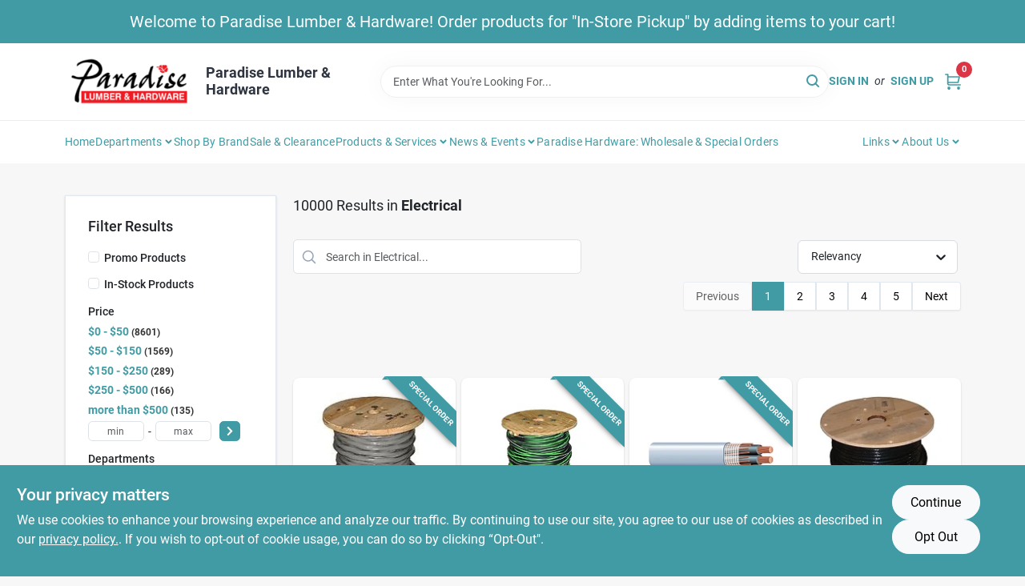

--- FILE ---
content_type: text/html
request_url: https://paradiselumber.net/department/electrical-1679072
body_size: 64032
content:
<!DOCTYPE html>
<html lang="en">
	<head>
		<meta charset="utf-8" />
		<link rel="preconnect" href="https://maps.googleapis.com">
		<link rel="preconnect" href="https://storage.googleapis.com">
		<link rel="preconnect" href="https://images.ezad.io">
		<link rel="preconnect" href="https://api.ezadlive.com">
		<meta name="viewport" content="width=device-width, initial-scale=1.0, maximum-scale=2.0">


		
		<link href="https://static.ezadlive.com/fe/version2906/_app/immutable/assets/vendor.f0fcb5ba.css" rel="stylesheet">
		<link href="https://static.ezadlive.com/fe/version2906/_app/immutable/assets/0.1cbb51b9.css" rel="stylesheet">
		<link href="https://static.ezadlive.com/fe/version2906/_app/immutable/assets/login-module.7fe72062.css" rel="stylesheet">
		<link href="https://static.ezadlive.com/fe/version2906/_app/immutable/assets/main-footer.6c797e80.css" rel="stylesheet">
		<link href="https://static.ezadlive.com/fe/version2906/_app/immutable/assets/document-modal.a3b96a58.css" rel="stylesheet">
		<link href="https://static.ezadlive.com/fe/version2906/_app/immutable/assets/modal.577dbff6.css" rel="stylesheet">
		<link href="https://static.ezadlive.com/fe/version2906/_app/immutable/assets/cart-sidebar.bbe547ba.css" rel="stylesheet">
		<link href="https://static.ezadlive.com/fe/version2906/_app/immutable/assets/cart-items.08954f67.css" rel="stylesheet">
		<link href="https://static.ezadlive.com/fe/version2906/_app/immutable/assets/change-quantity.693882c3.css" rel="stylesheet">
		<link href="https://static.ezadlive.com/fe/version2906/_app/immutable/assets/recaptcha.ab6e1a2f.css" rel="stylesheet">
		<link href="https://static.ezadlive.com/fe/version2906/_app/immutable/assets/bogo-discount-card.2b8bc076.css" rel="stylesheet">
		<link href="https://static.ezadlive.com/fe/version2906/_app/immutable/assets/locations-modal.8c32552f.css" rel="stylesheet">
		<link href="https://static.ezadlive.com/fe/version2906/_app/immutable/assets/big-map.bdb2e239.css" rel="stylesheet">
		<link href="https://static.ezadlive.com/fe/version2906/_app/immutable/assets/_page.ee24268f.css" rel="stylesheet">
		<link href="https://static.ezadlive.com/fe/version2906/_app/immutable/assets/product-card.8c7218bf.css" rel="stylesheet">
		<link href="https://static.ezadlive.com/fe/version2906/_app/immutable/assets/paginator-with-links.3eb3ead3.css" rel="stylesheet">
		<link href="https://static.ezadlive.com/fe/version2906/_app/immutable/assets/paginator.12bdcbbb.css" rel="stylesheet">
		<link href="https://static.ezadlive.com/fe/version2906/_app/immutable/assets/filter-item.7ff41a8f.css" rel="stylesheet">
		<link href="https://static.ezadlive.com/fe/version2906/_app/immutable/assets/brand-dept-popup.8ae3b42d.css" rel="stylesheet"><title>Electrical | Paradise Lumber &amp; Hardware</title><!-- HEAD_svelte-145cly0_START --><!-- Project: undefined - Channel Id: 32 - Version: 2904 - Release Latest Version: undefined -->   <meta name="msapplication-TileColor" content="#da532c"> <meta name="theme-color" content="#ffffff"> <link rel="icon" type="image/x-icon" href="https://storage.googleapis.com/content.ezadtv.com/2021/01/08/5ff8f2970e49d_pfav.ico"> <link rel="icon" type="image/png" sizes="32x32" href="https://storage.googleapis.com/content.ezadtv.com/2021/01/08/5ff8f2970e49d_pfav.ico"> <link rel="apple-touch-icon" sizes="180x180" href="https://storage.googleapis.com/content.ezadtv.com/2021/01/08/5ff8f2970e49d_pfav.ico">  <meta name="twitter:title" content="Electrical"> <meta name="og:title" content="Electrical"> <meta property="og:title" content="Electrical">  <meta name="description" content="Shop for Electrical products at Paradise Lumber &amp; Hardware"> <meta name="twitter:description" content="Shop for Electrical products at Paradise Lumber &amp; Hardware"> <meta name="og:description" content="Shop for Electrical products at Paradise Lumber &amp; Hardware"> <meta property="og:description" content="Shop for Electrical products at Paradise Lumber &amp; Hardware">  <script >__EZ_DEPT_NAME = 'Electrical' </script> <meta name="google-site-verification" content="wR3a8cdC5XwpY7R0yAy7My68pdUI0lnOFJekNf_Mod8"> <meta property="og:site_name" content="Paradise Lumber &amp; Hardware"> <meta property="og:type" content="website"> <meta property="twitter:site" content="Paradise Lumber &amp; Hardware"> <meta property="twitter:card" content="summary">     <script> window.dataLayerEz = window.dataLayerEz || []; window.dataLayerEz.push({'storeNumber': '', 'user_properties.store_number': ''}); </script>  <meta name="twitter:image:src" content="https://storage.googleapis.com/content.ezadtv.com/2025/12/09/20251209_693862b6ba3e6.webp"> <meta name="twitter:image" content="https://storage.googleapis.com/content.ezadtv.com/2025/12/09/20251209_693862b6ba3e6.webp"> <meta name="og:image" content="https://storage.googleapis.com/content.ezadtv.com/2025/12/09/20251209_693862b6ba3e6.webp"> <meta property="og:image" content="https://storage.googleapis.com/content.ezadtv.com/2025/12/09/20251209_693862b6ba3e6.webp"> <link rel="canonical" href="https://paradiselumber.net/department/electrical-1679072"> <meta property="og:url" content="https://paradiselumber.net/department/electrical-1679072"> <script type="application/ld+json">[{"@context":"https://schema.org","@type":"HardwareStore","name":"Paradise Lumber & Hardware","telephone":"340-779-4190","image":"https://images.ezad.io/thumb/aHR0cHM6Ly9zdG9yYWdlLmdvb2dsZWFwaXMuY29tL2NvbnRlbnQuZXphZHR2LmNvbS8yMDI0LzA3LzA4LzIwMjQwNzA4XzY2OGM1NmY3YzdlYjAud2VicA.webp","address":{"@type":"PostalAddress","streetAddress":"3C-1 Susannaberg","addressLocality":"St. John","addressRegion":"VI","postalCode":"00831","addressCountry":"US"}},{"@context":"https://schema.org","@type":"WebSite","name":"Paradise Lumber & Hardware","url":"https://paradiselumber.net/","alternateName":"Paradise Lumber & Hardware","potentialAction":[{"@type":"SearchAction","target":"https://paradiselumber.net//search/?keyword={search_term_string}","query-input":"required name=search_term_string"}]},{"@context":"https://schema.org","@type":"Organization","legalName":"Paradise Lumber & Hardware","url":"https://paradiselumber.net/","logo":"https://images.ezad.io/thumb/aHR0cHM6Ly9zdG9yYWdlLmdvb2dsZWFwaXMuY29tL2NvbnRlbnQuZXphZHR2LmNvbS8yMDI0LzA3LzA4LzIwMjQwNzA4XzY2OGM1NmY3YzdlYjAud2VicA.webp","sameAs":["https://www.facebook.com/paradiselumber/","https://twitter.com/paradiselumber"],"contactPoint":[{"@type":"ContactPoint","contactType":"customer service","telephone":"340-779-4190","email":"jammie@paradiselumber.net"}]},{"@context":"https://schema.org","@type":"BreadcrumbList","itemListElement":[{"@type":"ListItem","position":1,"name":"Departments","item":"https://paradiselumber.net"},{"@type":"ListItem","position":2,"name":"Electrical","item":"https://paradiselumber.net/department/electrical-1679072"}]}]</script> <script >__EZ_STORE_SETTINGS = {"businessSlug":"HJYMVLVS3PRTFK8A","stripePublishable":"pk_test_SoQebsTMOLR2iExxLINSedwP","stripeLive":"","businessName":"Paradise Lumber & Hardware","favicon":"https://storage.googleapis.com/content.ezadtv.com/2021/01/08/5ff8f2970e49d_pfav.ico","colors":{"primary":"#409ba5","secondary":"#d0021b","text":"#2f3540","background":"#F7F7F7","header":"#fff","headerLinkColor":"","headerText":"","navigation":"#fff","priceColor":"","promoPriceColor":"","storeColor":""},"layout":"default","font":"Roboto","logo":"https://images.ezad.io/thumb/aHR0cHM6Ly9zdG9yYWdlLmdvb2dsZWFwaXMuY29tL2NvbnRlbnQuZXphZHR2LmNvbS8yMDI0LzA3LzA4LzIwMjQwNzA4XzY2OGM1NmY3YzdlYjAud2VicA.webp","subscribeBannerImage":"url('https://storage.googleapis.com/content.ezadtv.com/2020/06/01/5ed5530c847ce_Generic.jpg')","buyingFromAlert":{"background":"","textColor":"","visible":""},"homeAlert":{"visible":true,"text":"Welcome to Paradise Lumber & Hardware! Order products for \"In-Store Pickup\" by adding items to your cart!","background":"primary","textColor":"white","fontSize":20,"fontWeight":"400","allowOverrideEvenBasicPlan":"","fontFamily":"","padding":"","rayyan":""},"text":{"featuredProductText":"","inStore":"In-Store","specialOrderWarning":"Free Shipping to Store Available","outOfStock":"Order for 3-5 day shipping to our store","noRentalItems":"There are no rental items","specialOrderTitle":"Special Order","specialOrderText":"","trademark":"All product and company names are trademarks™ or registered® trademarks of their respective holders. Use of them does not imply any affiliation with or endorsement by them.","checkAvailability":"Call Your Local Store For Availability","emptyCart":"Cart is empty. Browse the website and add the things you like!","cartDeliveryDisclaimer":"","forRental":"","promoQuantityHeader":"","specialOrderTextByLocation":"","deliveryConfirmationText":"","vendorInStockText":"","vendorOutOfStockText":"","catalogInStockText":"","vendorSpecialOrderText":"","outOfStockText":"","extraProductMessage":"","inStockText":"","customPurchaseTitle":"","customPurchaseText":"","tvCustomQtyMessage":"","tvCustomAvailableMessage":"","specialOrderFee":"","onlyXLeftText":"","footerConnectText":"","receiveMarketingText":""},"footer":{"links":"","facebookPage":"","showSslLogo":"","instagramPage":"","locations":null,"showLogo":"","hideBusinessName":"","modern":"","modernLocations":"","hideBuiltByEZAD":"","hideStoreHours":""},"products":{"inventoryItemsMin":4,"itemsPerPage":48,"showVideos":true,"showDescription":true,"showSimilarProducts":true,"showQtyInWidgets":true,"sortOptions":"","defaultSorting":"relevancy","hideReg":false,"filterShowOutOfStock":false,"inStockProductRename":"","hideUpc":"","hideInStockCheckbox":"","disableOrdering":false,"showThreeFiveDays":"","capitalizeTitle":"","regularPriceText":"","currencyPrefix":"","useOriginalTitle":"","hidePriceOutOfStock":"","disableSpecialOrdering":"","showTopBrandProducts":"","showSimilarProductsByProduct":"","showDepartmentDropdownInSearch":"","getQuoteSpecial":"","hideProductLocation":"","getQuoteEmail":"","hideProductUnit":"","hiddenPriceText":"","syncHandlePromos":"","showPartnerInventories":"","hideQuantity":"","alwaysShowProp65":"","widgetPromoLabel":"","singlePromoLabel":"","hideBrandFromTitle":"","hideOutOfStockItems":"","showUnitInventory":"","showOutOfStockItems":true,"hideRentalPrices":"","hidePrice":"","alwaysShowProductLocation":"","showSpecs":"","disableSearchBar":"","hideNotifyMeOption":"","hideDeliveryLocationsModal":"","hideSecondSpecialWarning":"","showModelNumber":"","showSortByCustomerPartNumberOnMyOrders":"","removeZoominEffect":"","hideAvailability":"","includeBrandInTitle":"","hideSpecialOrderBadgeAboveImage":"","hidePriceFilter":""},"departments":{"defaultSorting":"relevancy","skipAutoFormat":"","multiLevel":"","sortOptions":"","hideHeadersInMenu":"","collapseDepartmentsOnSearch":"","hideNoSubDeptTextInDeptList":"","description":"Discover a wide range of Hardware, Building Materials, and Lawn & Garden supplies to enhance your home and outdoor spaces. Our selection ensures you find exactly what you need. Start shopping today! Shop online now or visit us at STORE_NAME_AND_LOCATION for everything you need in one spot!"},"brands":{"defaultSorting":"relevancy","showImages":"","sortAlphabetical":"","capitalize":"","description":"Browse our selection of construction materials from brands like Quikrete and National Hardware. We have everything you need for your next project. Find quality products today! Shop online now or visit us at STORE_NAME_AND_LOCATION for all your construction needs!"},"cart":{"rewardMembers":false,"hideAddress":false,"specialOrderMessage":"Special order May Be Required","specialOrderDisclaimer":"Subject to Availability and seasonality from suppliers. If we cannot get it, you will be notified and refunded.","specialOrderBadge":"","specialOrderMessageTooltip":"You will receive shipping information over email within the next business day","empty":"Cart is empty. Browse the website and add the things you like!","submittedOrderImage":"","confirmationText":"","deliveryDisclaimer":"","taxJar":"","hideShipping":"","showSpecialOrderDays":"","enableDeliveryDate":"","promos":"","allowSpecialOrderVendors":[2670],"taxDisclaimer":"","additionalCountries":"","showCardProviders":"","taxExemptionCheck":"","discountEligibilityCheck":"","hideVendorInSpecialOrder":"","refundInfo":"","deliveryZipsAllowed":"","allowedZips":"","disclaimer":"","allowSavedCarts":"","hideTax":"","hideDeliveryZipcode":"","cartModal":"","deferCapture":"","pickupDistanceLimit":"","alwaysRequireAddress":"","showUnitPrice":"","distanceModal":"","showCheckoutCbLayout":"","hideUnitedStatesDeliveryOption":"","restrictedStatesForShipping":"","restrictedStatesMessage":"","hideSpecialOrderMessage":"","rdcAware":"","guestCheckoutWithPaypalOnly":"","allowRecurringOrders":"","mergeAdditionalFeeWithSubtotal":"","displayRecurringOrdersSectionBorder":"","hidePickupZipcode":"","enableMarketingEmailsByDefault":"","enableShareCartLink":"","hideSpecialOrderBadge":"","showShippingRateDisclaimer":"","dummyPostalCode":"","receiveMarketing":"","receiveSms":""},"admin":{"showStats":true,"showOrderLocationFilters":true,"orders":"","hideSecondStep":"","RSCOptions":"","showContractors":"","orderTimeZone":"","hideInStorePingOption":"","autoSelectStore":"","enableNewOrderNotification":"","hideBusinessNameFromHeaderOnMobile":"","showAvailableFulfilmentOptions":"","defaultSelectedStore":"","allowOverridingDeliveryCharges":"","enableTaxWaiverIfExempt":"","hideGuestCheckout":"","enableRequestAQuoteFeature":"","googleMapDirection":"","hidePhoneLoginOption":""},"testimonials":{"1":"","2":""},"liveChatCode":"","storeNumber":"","logoMaxWidth":"","logoMaxHeight":"","signup":{"extraFields":""},"contactUs":{"hideEmail":false},"logoSize":"","navigationBackground":"","whiteHeader":"","lightNav":"","displayName":"Paradise Lumber","domain":"paradiselumber","newOrderEmails":"Shill@paradiselumber.net","contactEmail":"Shill@paradiselumber.net","company":"orgill","navigation":[{"name":"home"},{"name":"departments"},{"name":"brands"},{"name":"About Us","align":"right"}],"demo":false,"homepageBanner":"","search":{"checkboxFilters":""},"timezone":"","meta":{"description":"We have some of the best selections of products at great prices! Our friendly website is here to assist you with all of your purchasing needs. Feel free to contact us if you have any questions!","loginDescription":"Get discounts & savings when you register for an account today!","mainImage":"","loginTitle":"","departmentsDescription":"Find everything you need at [store_name] in [city], [state] with our extensive departments.","departmentsTitle":"Find Our Departments At STORE_NAME","brandsDescription":"Discover quality brands at [store_name] in [city], [state]. Your local hardware and lumber store.","brandsTitle":"Seek Out Your Favorite Brands at STORE_NAME","searchPageDescription":"Get [search_term] at [store_name]. Similarly, Uncover top-quality safety glasses, soaps, air rifles, and more to meet your needs at our store."},"directory":"www-paradiselumber","overrideSubscribeImage":"","tax_rate":"","adminNavigation":"","showPhoneInNavigation":"","emailNavLink":"","onlyFeatured":"","navigationLayout":"","aboutUsLocations":"","customLayout":"","showAdvancedSetting":"","principles":"","registrationOptions":{"companyInput":"","hideFromHeader":""},"locationData":{"Millhouse":"","Wildey":""},"testKey":"","business":"","authData":"","aboutUsEmails":"","logoLink":"","showConsultationReport":"","dynamicMap":"","customCss":"","extraProductMessage":"","styles":{"vendorInStockClasses":"","catalogInStockClasses":"","rentalFilterNodeClasses":""},"logoMaxheight":"","undefined":"","specialPricePositionBottom":"","aboutUsTitle":"","aboutUsTitleHidden":"","showLocationPhoneInNav":"","business_telephone":"","business_address":"","business_city":"","business_state":"","business_country":"","ecommercePlan":"null","tvRDC":"","dibRSC":"","e2Warehouse":"","logoPrint":"","business_zipcode":"","business_email":"","rentals":{"disableLocationSelection":"","allowDeliveryLocations":"","hideFulfillmentOptions":"","rentalContactText":"","disableContactForm":"","rentalInStockText":"","disclaimer":"","submitFormDisclaimerTop":"","submitFormDisclaimerBottom":"","rentalReserveText":"","hideUpc":"","verbiage":""},"aboutUs":{"hideContactUsOption":""},"localAd":{"hideLocalAdNavLink":""},"header":{"locationSelector":"","modern":"","MyOrdersText":"","languages":""},"navStyle":{"links":"","locationSelector":""},"e2ReportExemption":"","svelte":"","null":"","aiSettings":{"useAIProductsTable":"","useAIProductsCategories":"","excludeAIProductsTable":""},"logoAltText":"","partner_businesses":""}</script>  <script >__EZ_PREGEN = 0</script> <script >__EZ_TV_ECOM_PLAN = 'E1P'</script> <script >__EZ_TVR_NAME = "True Value Rewards"</script> <script >__EZ_IS_TRUEVALUE = false</script>  <style data-svelte-h="svelte-1ke9ioy">/* embed the latin fonts directly */
    @font-face {
      font-family: 'Roboto';
      font-style: normal;
      font-weight: 300;
      font-display: swap;
      src: url(https://static.ezadlive.com/fonts/KFOlCnqEu92Fr1MmSU5fBBc4.woff2) format('woff2');
      unicode-range: U+0000-00FF, U+0131, U+0152-0153, U+02BB-02BC, U+02C6, U+02DA, U+02DC, U+0304, U+0308, U+0329, U+2000-206F, U+2074, U+20AC, U+2122, U+2191, U+2193, U+2212, U+2215, U+FEFF, U+FFFD;
    }
    @font-face {
      font-family: 'Roboto';
      font-style: normal;
      font-weight: 400;
      font-display: swap;
      src: url(https://static.ezadlive.com/fonts/KFOmCnqEu92Fr1Mu4mxK.woff2) format('woff2');
      unicode-range: U+0000-00FF, U+0131, U+0152-0153, U+02BB-02BC, U+02C6, U+02DA, U+02DC, U+0304, U+0308, U+0329, U+2000-206F, U+2074, U+20AC, U+2122, U+2191, U+2193, U+2212, U+2215, U+FEFF, U+FFFD;
    }
    @font-face {
      font-family: 'Roboto';
      font-style: normal;
      font-weight: 700;
      font-display: swap;
      src: url(https://static.ezadlive.com/fonts/KFOlCnqEu92Fr1MmWUlfBBc4.woff2) format('woff2');
      unicode-range: U+0000-00FF, U+0131, U+0152-0153, U+02BB-02BC, U+02C6, U+02DA, U+02DC, U+0304, U+0308, U+0329, U+2000-206F, U+2074, U+20AC, U+2122, U+2191, U+2193, U+2212, U+2215, U+FEFF, U+FFFD;
    }</style>  <link rel="stylesheet" type="text/css" media="print" href="https://static.ezadlive.com/fonts/font-roboto.css" onload="this.media='all';"><style>
:root {
  --primary: #409ba5;
  --bs-primary: #409ba5;
  --secondary: #d0021b;
  --bs-secondary: #d0021b;
  --text: #2f3540;
  --bs-text: #2f3540;
  --background: #F7F7F7;
  --bs-background: #F7F7F7;
  --header: #fff;
  --bs-header: #fff;
  --headerLinkColor: var(--bs-primary);
  --bs-headerLinkColor: #fff;
  --headerText: var(--text);
  --bs-headerText: #fff;
  --navigation: #fff;
  --bs-navigation: #fff;
  --priceColor: #fff;
  --bs-priceColor: #fff;
  --promoPriceColor: #fff;
  --bs-promoPriceColor: #fff;
  --storeColor: #fff;
  --bs-storeColor: #fff;
  --brandPrimary: #409ba5;
  --headerLinkColorInv: #000;
  --navigationLinkColor: var(--bs-primary);
  --navigationText: var(--text);
  --navigationFontSize: 14px;
  --font: Roboto;
}
</style><!-- HEAD_svelte-145cly0_END --><!-- HEAD_svelte-rn6tfp_START --><!-- HEAD_svelte-rn6tfp_END -->

		<style>
			.text-success-dark {
				color: #124A1F !important;
			}
		</style>
	</head>
	<body data-sveltekit-preload-data="hover">
	
		<div style="display: contents">     <button class="skip-link svelte-1yub3rk" data-svelte-h="svelte-mn0oll">Skip to content</button> <div><div class="main-banner alert border-0 rounded-0 py-2 py-md-3 text-center mb-0 svelte-1fmymtp" role="alert" style="color: var(--bs-white); background: var(--bs-primary); font-size: 20px;; ; font-weight: 400; ; font-family:  !important; padding: ; rayyan: ;">Welcome to Paradise Lumber & Hardware! Order products for "In-Store Pickup" by adding items to your cart!</div>  <header id="mainHeader" class="main-header position-relative  ParadiseLumber&amp;Hardware svelte-1pee0jg"><div class="container gap-3 d-flex flex-column flex-lg-row align-items-center justify-content-center justify-content-lg-between py-3"> <button class="d-block nav-icon d-lg-none mobile-menu-button " aria-label="Menu"><span></span></button> <div class="d-flex flex-column flex-md-row align-items-center"><a href="/" class="brand text-white " aria-label="Paradise Lumber &amp; Hardware Home" rel="prefetch"><img src="https://images.ezad.io/thumb/aHR0cHM6Ly9zdG9yYWdlLmdvb2dsZWFwaXMuY29tL2NvbnRlbnQuZXphZHR2LmNvbS8yMDI0LzA3LzA4LzIwMjQwNzA4XzY2OGM1NmY3YzdlYjAud2VicA.webp" id="logo-img" alt="Paradise Lumber &amp; Hardware" style="" class="logo-width svelte-1pee0jg" width="100%" height="100%"></a> <div class="h5 fw-bold mt-3 mb-0 mt-md-0 ms-md-3 comp-text" style="color: ">Paradise Lumber &amp; Hardware</div></div> <form id="searchForm" name="search" role="search" class="search-wrapper position-relative svelte-om0n6w"><input aria-label="Search Term" class="form-control autosuggest svelte-om0n6w" type="text" placeholder="Enter What You're Looking For..." loading="lazy" value=""> <button type="submit" aria-label="Search" class="btn-search-custom svelte-om0n6w" data-svelte-h="svelte-6o76ou"><svg width="16" height="16" xmlns="http://www.w3.org/2000/svg" xmlns:xlink="http://www.w3.org/1999/xlink"><defs data-v-6d71ba7e=""><filter data-v-6d71ba7e="" x="-8.1%" y="-113.8%" width="116.2%" height="327.5%" filterUnits="objectBoundingBox"><feMorphology data-v-6d71ba7e="" radius=".5" operator="dilate" in="SourceAlpha" result="shadowSpreadOuter1"></feMorphology><feOffset data-v-6d71ba7e="" in="shadowSpreadOuter1" result="shadowOffsetOuter1"></feOffset><feGaussianBlur data-v-6d71ba7e="" stdDeviation="15" in="shadowOffsetOuter1" result="shadowBlurOuter1"></feGaussianBlur><feComposite data-v-6d71ba7e="" in="shadowBlurOuter1" in2="SourceAlpha" operator="out" result="shadowBlurOuter1"></feComposite><feColorMatrix data-v-6d71ba7e="" values="0 0 0 0 0.13236882 0 0 0 0 0.171002098 0 0 0 0 0.285297781 0 0 0 0.04 0" in="shadowBlurOuter1"></feColorMatrix></filter><rect data-v-6d71ba7e="" x="0" y="0" width="560" height="40" rx="20"></rect></defs><g data-v-6d71ba7e="" fill="none" fill-rule="evenodd"><path data-v-6d71ba7e="" fill="#FFF" d="M-884-28H556v1536H-884z"></path><g data-v-6d71ba7e="" transform="translate(-529 -11)"><use data-v-6d71ba7e="" fill="#000" filter="url(#a)" xlink:href="#b"></use><use data-v-6d71ba7e="" stroke="currentColor" fill="#FFF" xlink:href="#b"></use></g><g data-v-6d71ba7e="" stroke-width="2" transform="translate(1 1)" stroke="currentColor" stroke-linecap="round" stroke-linejoin="round"><circle data-v-6d71ba7e="" cx="6" cy="6" r="6"></circle><path data-v-6d71ba7e="" d="M14 14l-3.758-3.758"></path></g></g></svg></button> </form> <div class="d-flex align-items-center cart-wrapper  svelte-17u9cvc" style="z-index: 1;">  <div id="authorization" class="d-lg-flex d-none me-3"><div class="d-flex flex-lg-row align-items-center"><a href="/login" class="text-uppercase fw-bold text-nowrap" rel="prefetch">Sign In</a> <span class="my-n1 my-lg-0 mx-2 fst-italic" data-svelte-h="svelte-dz76fn">or</span> <a href="/register" class="text-uppercase fw-bold text-nowrap" rel="prefetch">Sign Up</a></div></div> <a href="/cart" class="cart-btn position-relative " aria-label="Cart, 0 Items" rel="prefetch"><svg width="20" height="20" xmlns="http://www.w3.org/2000/svg"><g transform="translate(1 1)" fill="none" fill-rule="evenodd"><circle fill="#000" fill-rule="nonzero" cx="4.235" cy="17.788" r="1"></circle><circle fill="currentColor" fill-rule="nonzero" cx="16.094" cy="17.788" r="1"></circle><circle stroke="currentColor" stroke-width="1.694" stroke-linecap="round" stroke-linejoin="round" cx="4" cy="17" r="1"></circle><circle stroke="currentColor" stroke-width="1.694" stroke-linecap="round" stroke-linejoin="round" cx="16" cy="17" r="1"></circle><path d="M0 0h2.571v11.25c0 .966.768 1.75 1.715 1.75H18" stroke="currentColor" stroke-width="1.694" stroke-linecap="round" stroke-linejoin="round"></path><path stroke="currentColor" stroke-width="1.694" stroke-linecap="round" stroke-linejoin="round" d="M3 3h14l-1.647 7H3"></path></g></svg> <span class="position-absolute badge bg-danger rounded-circle ">0</span></a>  </div></div> </header>  <nav class="navbar p-0 navbar-light main-nav  collapsed   svelte-t4umeu" id="mainNav"> <div class="container pb-3 pb-lg-0 w-100 h-100 align-items-start"><div class="px-2 px-lg-0 w-100"><div class="d-flex justify-content-end mt-4 d-lg-none mb-n2 w-100"><button class="toggle-menu-bt" id="toggle-menu-bt" aria-label="Menu" data-svelte-h="svelte-1bfgfmg"><svg xmlns="http://www.w3.org/2000/svg" fill="none" width="32" viewBox="0 0 24 24" stroke-width="2" stroke="currentColor"><path stroke-linecap="round" stroke-linejoin="round" d="M6 18L18 6M6 6l12 12"></path></svg></button></div> <ul class="navbar-nav flex-column flex-lg-row flex-wrap "><li class="nav-item  left   svelte-t4umeu"><a href="/" class="nav-link text-capitalize home" style="font-size: " rel="prefetch">Home </a> </li><li class="nav-item b-nav-dropdown dropdown left   svelte-t4umeu"><button tabindex="0" class=" c-dropdown h-100 d-flex align-items-center main-link justify-content-between svelte-nnj2yx" aria-expanded="false" aria-controls="departments-menu"><a class="nav-link text-capitalize svelte-nnj2yx" href="/departments" style="fontSize: ">Departments</a> <svg fill="none" class="ms-1 caret svelte-nnj2yx" width="10" height="6" xmlns="http://www.w3.org/2000/svg"><path d="M7.5 1.5l-3 3-3-3" stroke="currentColor" stroke-linecap="round" stroke-linejoin="round" stroke-width="2" class="svelte-nnj2yx"></path></svg>   </button> </li><li class="nav-item  left   svelte-t4umeu"><a href="/brands" class="nav-link text-capitalize " style="font-size: " rel="prefetch">Shop by Brand </a> </li><li class="nav-item  left   svelte-t4umeu"><a href="https://paradiselumber.net/search?keyword=%22%22&amp;limit=48&amp;sort=relevancy&amp;in_stock_only=0&amp;promo=1&amp;page=1" class="nav-link text-capitalize " target="_blank" rel="noopener noreferrer" style="font-size: " aria-label="To Sale &amp; Clearance (opens in a new tab)">Sale &amp; Clearance </a> </li><li class="nav-item b-nav-dropdown dropdown left   svelte-t4umeu"><button tabindex="0" class="cursor-default c-dropdown h-100 d-flex align-items-center main-link justify-content-between svelte-nnj2yx" aria-expanded="false"><div class="nav-link text-capitalize svelte-nnj2yx">Products &amp; Services</div> <svg fill="none" class="ms-1 caret svelte-nnj2yx" width="10" height="6" xmlns="http://www.w3.org/2000/svg"><path d="M7.5 1.5l-3 3-3-3" stroke="currentColor" stroke-linecap="round" stroke-linejoin="round" stroke-width="2" class="svelte-nnj2yx"></path></svg>   </button> </li><li class="nav-item b-nav-dropdown dropdown left   svelte-t4umeu"><button tabindex="0" class="cursor-default c-dropdown h-100 d-flex align-items-center main-link justify-content-between svelte-nnj2yx" aria-expanded="false"><div class="nav-link text-capitalize svelte-nnj2yx">News &amp; Events</div> <svg fill="none" class="ms-1 caret svelte-nnj2yx" width="10" height="6" xmlns="http://www.w3.org/2000/svg"><path d="M7.5 1.5l-3 3-3-3" stroke="currentColor" stroke-linecap="round" stroke-linejoin="round" stroke-width="2" class="svelte-nnj2yx"></path></svg>   </button> </li><li class="nav-item  left   svelte-t4umeu"><a href="/paradise-hardware-wholesale-special-orders" class="nav-link text-capitalize " style="font-size: " rel="prefetch">Paradise Hardware: Wholesale &amp; Special Orders </a> </li><li class="nav-item b-nav-dropdown dropdown right   svelte-t4umeu"><button tabindex="0" class="cursor-default c-dropdown h-100 d-flex align-items-center main-link justify-content-between svelte-nnj2yx" aria-expanded="false"><div class="nav-link text-capitalize svelte-nnj2yx">Links</div> <svg fill="none" class="ms-1 caret svelte-nnj2yx" width="10" height="6" xmlns="http://www.w3.org/2000/svg"><path d="M7.5 1.5l-3 3-3-3" stroke="currentColor" stroke-linecap="round" stroke-linejoin="round" stroke-width="2" class="svelte-nnj2yx"></path></svg>   </button> </li><li class="nav-item b-nav-dropdown dropdown right   svelte-t4umeu"><button tabindex="0" class="cursor-default c-dropdown h-100 d-flex align-items-center main-link justify-content-between svelte-nnj2yx" aria-expanded="false"><div class="nav-link text-capitalize svelte-nnj2yx">About Us</div> <svg fill="none" class="ms-1 caret svelte-nnj2yx" width="10" height="6" xmlns="http://www.w3.org/2000/svg"><path d="M7.5 1.5l-3 3-3-3" stroke="currentColor" stroke-linecap="round" stroke-linejoin="round" stroke-width="2" class="svelte-nnj2yx"></path></svg>   </button> </li>   </ul></div></div> </nav>   <div> <main><div class="container search-container  svelte-141ptr8"> <div class="row"><div class="col-lg-3"> <div class="filterWrapper card filters rounded-0  svelte-5l9ewu"><div class="card-body svelte-5l9ewu"><h2 class="mb-3 h5" data-svelte-h="svelte-1x7u8c7">Filter Results</h2> <button class="d-lg-none filters-close-bt svelte-5l9ewu" aria-label="Hide Filters" data-svelte-h="svelte-zl9rcq"><svg xmlns="http://www.w3.org/2000/svg" width="24" height="24" viewBox="0 0 24 24"><title>e-remove</title><g stroke-linecap="round" stroke-linejoin="round" stroke-width="2" fill="#a0a0ba" stroke="#a0a0ba"><line fill="none" stroke="#a0a0ba" stroke-miterlimit="10" x1="19" y1="5" x2="5" y2="19"></line><line fill="none" stroke="#a0a0ba" stroke-miterlimit="10" x1="19" y1="19" x2="5" y2="5"></line></g></svg></button>  <div class="d-flex flex-column align-items-start"> </div> <div class="mb-2"><div class="form-check"><input id="promoCheck" type="checkbox" class="form-check-input" aria-label="Promo Products"> <h3 class="fs-6" style="margin-top: 9px;line-height: 10px;"><label class="form-check-label" for="promoCheck">Promo Products</label></h3></div></div> <div class="mb-3"><div class="form-check"><input id="inStockCheck" type="checkbox" class="form-check-input" aria-label="In-Stock Products"> <h3 class="fs-6" style="margin-top: 9px;line-height: 10px;"><label class="form-check-label" for="inStockCheck"><a href="/department/electrical-1679072?in_stock_only=1" class="heading-color" rel="prefetch">In-Stock Products</a></label></h3></div></div>   <div class="mb-3" style="max-width: 200px;"><h2 class="h6" data-svelte-h="svelte-6n5n7u">Price</h2> <ul class="p-0"><li class="none-style-list price-range mb-1 svelte-5l9ewu"><button><h3 class="fs-6 fw-bold d-inline">$0 - $50</h3> <span class="item-counts svelte-5l9ewu">8601 </span></button> </li><li class="none-style-list price-range mb-1 svelte-5l9ewu"><button><h3 class="fs-6 fw-bold d-inline">$50 - $150</h3> <span class="item-counts svelte-5l9ewu">1569 </span></button> </li><li class="none-style-list price-range mb-1 svelte-5l9ewu"><button><h3 class="fs-6 fw-bold d-inline">$150 - $250</h3> <span class="item-counts svelte-5l9ewu">289 </span></button> </li><li class="none-style-list price-range mb-1 svelte-5l9ewu"><button><h3 class="fs-6 fw-bold d-inline">$250 - $500</h3> <span class="item-counts svelte-5l9ewu">166 </span></button> </li><li class="none-style-list price-range mb-1 svelte-5l9ewu"><button><h3 class="fs-6 fw-bold d-inline">more than $500</h3> <span class="item-counts svelte-5l9ewu">135 </span></button> </li> <li class="none-style-list d-flex svelte-5l9ewu"><form name="searchFiltersForm" class="d-flex"><input placeholder="min" type="number" size="sm" class="form-control price-range-select price-min svelte-5l9ewu" aria-label="min price"> <span style="margin-top: 3px" data-svelte-h="svelte-vpnvjw">-</span> <input placeholder="max" type="number" size="sm" class="form-control price-range-select price-max svelte-5l9ewu" aria-label="max price"> <button type="submit" class="btn btn-primary price-select-btn svelte-5l9ewu" aria-label="Select Price" data-svelte-h="svelte-poisjr"><svg aria-hidden="true" width="8" viewBox="0 0 320 512" focusable="false" fill="currentColor"><path d="M285.5 273l-194.3 194.3c-9.4 9.4-24.6 9.4-33.9 0l-22.7-22.7c-9.4-9.4-9.4-24.5 0-33.9l154-154.7-154-154.7c-9.3-9.4-9.3-24.5 0-33.9l22.7-22.7c9.4-9.4 24.6-9.4 33.9 0l194.3 194.3c9.4 9.4 9.4 24.6 0 33.9z"></path></svg></button></form></li></ul></div>          </div> </div></div> <div class="col-lg-9"><div class="w-100 position-relative"></div> </div></div></div> </main> </div>  <div> </div> <div id="user-consent-banner" class="consent-banner row m-0 alert alert-info alert-dismissible top-bg-1 hide-consent-banner svelte-wa0yp2" role="alert"><div class="d-flex flex-column flex-md-row justify-content-between gap-4"><div data-svelte-h="svelte-1dkqoer"><div class="h4">Your privacy matters</div> <p class="lead svelte-wa0yp2" id="cookie-consent-text">We use cookies to enhance your browsing experience and analyze our traffic. By continuing to use our site, you agree to our use of cookies as described in our <a href="/privacy-policy" target="_blank" rel="noopener noreferrer" aria-label="privacy policy (opens in a new tab)">privacy policy.</a>. If you wish to opt-out of cookie usage, you can do so by clicking “Opt-Out&quot;.</p></div> <div class="d-flex flex-md-column align-items-center gap-3 action-btn svelte-wa0yp2"><button type="button" class="lead btn btn-light rounded-pill action-btn text-nowrap svelte-wa0yp2" data-dismiss="alert" aria-label="Continue" data-svelte-h="svelte-6eb4ps">Continue</button> <button type="button" class="lead btn btn-light action-btn rounded-pill text-nowrap svelte-wa0yp2" data-dismiss="alert" aria-label="Opt Out" data-svelte-h="svelte-1fjazhb">Opt Out</button></div></div></div>  </div> 
			
			<script>
				{
					__sveltekit_9heoc3 = {
						assets: "https://static.ezadlive.com/fe/version2906",
						base: new URL("..", location).pathname.slice(0, -1),
						env: {}
					};

					const element = document.currentScript.parentElement;

					const data = [{"type":"data","data":(function(a){a.businessSlug="HJYMVLVS3PRTFK8A";a.stripePublishable="pk_test_SoQebsTMOLR2iExxLINSedwP";a.stripeLive="";a.businessName="Paradise Lumber & Hardware";a.favicon="https://storage.googleapis.com/content.ezadtv.com/2021/01/08/5ff8f2970e49d_pfav.ico";a.colors={primary:"#409ba5",secondary:"#d0021b",text:"#2f3540",background:"#F7F7F7",header:"#fff",headerLinkColor:"",headerText:"",navigation:"#fff",priceColor:"",promoPriceColor:"",storeColor:""};a.layout="default";a.font="Roboto";a.logo="https://images.ezad.io/thumb/aHR0cHM6Ly9zdG9yYWdlLmdvb2dsZWFwaXMuY29tL2NvbnRlbnQuZXphZHR2LmNvbS8yMDI0LzA3LzA4LzIwMjQwNzA4XzY2OGM1NmY3YzdlYjAud2VicA.webp";a.subscribeBannerImage="url('https://storage.googleapis.com/content.ezadtv.com/2020/06/01/5ed5530c847ce_Generic.jpg')";a.buyingFromAlert={background:"",textColor:"",visible:""};a.homeAlert={visible:true,text:"Welcome to Paradise Lumber & Hardware! Order products for \"In-Store Pickup\" by adding items to your cart!",background:"primary",textColor:"white",fontSize:20,fontWeight:"400",allowOverrideEvenBasicPlan:"",fontFamily:"",padding:"",rayyan:""};a.text={featuredProductText:"",inStore:"In-Store",specialOrderWarning:"Free Shipping to Store Available",outOfStock:"Order for 3-5 day shipping to our store",noRentalItems:"There are no rental items",specialOrderTitle:"Special Order",specialOrderText:"",trademark:"All product and company names are trademarks™ or registered® trademarks of their respective holders. Use of them does not imply any affiliation with or endorsement by them.",checkAvailability:"Call Your Local Store For Availability",emptyCart:"Cart is empty. Browse the website and add the things you like!",cartDeliveryDisclaimer:"",forRental:"",promoQuantityHeader:"",specialOrderTextByLocation:"",deliveryConfirmationText:"",vendorInStockText:"",vendorOutOfStockText:"",catalogInStockText:"",vendorSpecialOrderText:"",outOfStockText:"",extraProductMessage:"",inStockText:"",customPurchaseTitle:"",customPurchaseText:"",tvCustomQtyMessage:"",tvCustomAvailableMessage:"",specialOrderFee:"",onlyXLeftText:"",footerConnectText:"",receiveMarketingText:""};a.footer={links:"",facebookPage:"",showSslLogo:"",instagramPage:"",locations:null,showLogo:"",hideBusinessName:"",modern:"",modernLocations:"",hideBuiltByEZAD:"",hideStoreHours:""};a.products={inventoryItemsMin:4,itemsPerPage:48,showVideos:true,showDescription:true,showSimilarProducts:true,showQtyInWidgets:true,sortOptions:"",defaultSorting:"relevancy",hideReg:false,filterShowOutOfStock:false,inStockProductRename:"",hideUpc:"",hideInStockCheckbox:"",disableOrdering:false,showThreeFiveDays:"",capitalizeTitle:"",regularPriceText:"",currencyPrefix:"",useOriginalTitle:"",hidePriceOutOfStock:"",disableSpecialOrdering:"",showTopBrandProducts:"",showSimilarProductsByProduct:"",showDepartmentDropdownInSearch:"",getQuoteSpecial:"",hideProductLocation:"",getQuoteEmail:"",hideProductUnit:"",hiddenPriceText:"",syncHandlePromos:"",showPartnerInventories:"",hideQuantity:"",alwaysShowProp65:"",widgetPromoLabel:"",singlePromoLabel:"",hideBrandFromTitle:"",hideOutOfStockItems:"",showUnitInventory:"",showOutOfStockItems:true,hideRentalPrices:"",hidePrice:"",alwaysShowProductLocation:"",showSpecs:"",disableSearchBar:"",hideNotifyMeOption:"",hideDeliveryLocationsModal:"",hideSecondSpecialWarning:"",showModelNumber:"",showSortByCustomerPartNumberOnMyOrders:"",removeZoominEffect:"",hideAvailability:"",includeBrandInTitle:"",hideSpecialOrderBadgeAboveImage:"",hidePriceFilter:""};a.departments={defaultSorting:"relevancy",skipAutoFormat:"",multiLevel:"",sortOptions:"",hideHeadersInMenu:"",collapseDepartmentsOnSearch:"",hideNoSubDeptTextInDeptList:"",description:"Discover a wide range of Hardware, Building Materials, and Lawn & Garden supplies to enhance your home and outdoor spaces. Our selection ensures you find exactly what you need. Start shopping today! Shop online now or visit us at STORE_NAME_AND_LOCATION for everything you need in one spot!"};a.brands={defaultSorting:"relevancy",showImages:"",sortAlphabetical:"",capitalize:"",description:"Browse our selection of construction materials from brands like Quikrete and National Hardware. We have everything you need for your next project. Find quality products today! Shop online now or visit us at STORE_NAME_AND_LOCATION for all your construction needs!"};a.cart={rewardMembers:false,hideAddress:false,specialOrderMessage:"Special order May Be Required",specialOrderDisclaimer:"Subject to Availability and seasonality from suppliers. If we cannot get it, you will be notified and refunded.",specialOrderBadge:"",specialOrderMessageTooltip:"You will receive shipping information over email within the next business day",empty:"Cart is empty. Browse the website and add the things you like!",submittedOrderImage:"",confirmationText:"",deliveryDisclaimer:"",taxJar:"",hideShipping:"",showSpecialOrderDays:"",enableDeliveryDate:"",promos:"",allowSpecialOrderVendors:[2670],taxDisclaimer:"",additionalCountries:"",showCardProviders:"",taxExemptionCheck:"",discountEligibilityCheck:"",hideVendorInSpecialOrder:"",refundInfo:"",deliveryZipsAllowed:"",allowedZips:"",disclaimer:"",allowSavedCarts:"",hideTax:"",hideDeliveryZipcode:"",cartModal:"",deferCapture:"",pickupDistanceLimit:"",alwaysRequireAddress:"",showUnitPrice:"",distanceModal:"",showCheckoutCbLayout:"",hideUnitedStatesDeliveryOption:"",restrictedStatesForShipping:"",restrictedStatesMessage:"",hideSpecialOrderMessage:"",rdcAware:"",guestCheckoutWithPaypalOnly:"",allowRecurringOrders:"",mergeAdditionalFeeWithSubtotal:"",displayRecurringOrdersSectionBorder:"",hidePickupZipcode:"",enableMarketingEmailsByDefault:"",enableShareCartLink:"",hideSpecialOrderBadge:"",showShippingRateDisclaimer:"",dummyPostalCode:"",receiveMarketing:"",receiveSms:""};a.admin={showStats:true,showOrderLocationFilters:true,orders:"",hideSecondStep:"",RSCOptions:"",showContractors:"",orderTimeZone:"",hideInStorePingOption:"",autoSelectStore:"",enableNewOrderNotification:"",hideBusinessNameFromHeaderOnMobile:"",showAvailableFulfilmentOptions:"",defaultSelectedStore:"",allowOverridingDeliveryCharges:"",enableTaxWaiverIfExempt:"",hideGuestCheckout:"",enableRequestAQuoteFeature:"",googleMapDirection:"",hidePhoneLoginOption:""};a.testimonials={"1":"","2":""};a.liveChatCode="";a.storeNumber="";a.logoMaxWidth="";a.logoMaxHeight="";a.signup={extraFields:""};a.contactUs={hideEmail:false};a.logoSize="";a.navigationBackground="";a.whiteHeader="";a.lightNav="";a.displayName="Paradise Lumber";a.domain="paradiselumber";a.newOrderEmails="Shill@paradiselumber.net";a.contactEmail="Shill@paradiselumber.net";a.company="orgill";a.navigation=[{name:"home"},{name:"departments"},{name:"brands"},{name:"About Us",align:"right"}];a.demo=false;a.homepageBanner="";a.search={checkboxFilters:""};a.timezone="";a.meta={description:"We have some of the best selections of products at great prices! Our friendly website is here to assist you with all of your purchasing needs. Feel free to contact us if you have any questions!",loginDescription:"Get discounts & savings when you register for an account today!",mainImage:"",loginTitle:"",departmentsDescription:"Find everything you need at [store_name] in [city], [state] with our extensive departments.",departmentsTitle:"Find Our Departments At STORE_NAME",brandsDescription:"Discover quality brands at [store_name] in [city], [state]. Your local hardware and lumber store.",brandsTitle:"Seek Out Your Favorite Brands at STORE_NAME",searchPageDescription:"Get [search_term] at [store_name]. Similarly, Uncover top-quality safety glasses, soaps, air rifles, and more to meet your needs at our store."};a.directory="www-paradiselumber";a.overrideSubscribeImage="";a.tax_rate="";a.adminNavigation="";a.showPhoneInNavigation="";a.emailNavLink="";a.onlyFeatured="";a.navigationLayout="";a.aboutUsLocations="";a.customLayout="";a.showAdvancedSetting="";a.principles="";a.registrationOptions={companyInput:"",hideFromHeader:""};a.locationData={Millhouse:"",Wildey:""};a.testKey="";a.business="";a.authData="";a.aboutUsEmails="";a.logoLink="";a.showConsultationReport="";a.dynamicMap="";a.customCss="";a.extraProductMessage="";a.styles={vendorInStockClasses:"",catalogInStockClasses:"",rentalFilterNodeClasses:""};a.logoMaxheight="";a.undefined="";a.specialPricePositionBottom="";a.aboutUsTitle="";a.aboutUsTitleHidden="";a.showLocationPhoneInNav="";a.business_telephone="";a.business_address="";a.business_city="";a.business_state="";a.business_country="";a.ecommercePlan="null";a.tvRDC="";a.dibRSC="";a.e2Warehouse="";a.logoPrint="";a.business_zipcode="";a.business_email="";a.rentals={disableLocationSelection:"",allowDeliveryLocations:"",hideFulfillmentOptions:"",rentalContactText:"",disableContactForm:"",rentalInStockText:"",disclaimer:"",submitFormDisclaimerTop:"",submitFormDisclaimerBottom:"",rentalReserveText:"",hideUpc:"",verbiage:""};a.aboutUs={hideContactUsOption:""};a.localAd={hideLocalAdNavLink:""};a.header={locationSelector:"",modern:"",MyOrdersText:"",languages:""};a.navStyle={links:"",locationSelector:""};a.e2ReportExemption="";a.svelte="";a.null="";a.aiSettings={useAIProductsTable:"",useAIProductsCategories:"",excludeAIProductsTable:""};a.logoAltText="";a.partner_businesses="";return {storeSettings:a,validStores:["217"],brandPlugins:[],gmapsKey:null,tvEcomPlan:"E1P",tvrName:"True Value Rewards",isTrueValue:false,theme:"default",devOptions:null,business:{business_id:"217",partner_business:"217",business_name:"Paradise Lumber & Hardware",meta_description:"has some of the best selections of hardware, lumber, lawn care products, special orders & much more. Our friendly website is here to assist you with all of your purchasing needs. Shop online for in-store pick-up! Feel free to contact us if you have any questions!",meta_title:"",company:"orgill",company_logo:"https://storage.googleapis.com/content.ezadtv.com/2021/01/08/5ff8f2a4b274f_paradise.png",google_verify_code:"wR3a8cdC5XwpY7R0yAy7My68pdUI0lnOFJekNf_Mod8",business_zipcode:"00831",business_address:"3C-1 Susannaberg",business_state:"VI",business_city:"St. John",business_country:"US",google_search_console:"",google_analytics:"",facebook_pixel:"",live_chat:null,gtag_conversion_id:null,facebook_link:"https://www.facebook.com/paradiselumber/",twitter_link:"https://twitter.com/paradiselumber",youtube_link:"",instagram_link:null,googleplus_link:null,linkedin_link:null,pinterest_link:null,business_telephone:"340-779-4190",contact_email:"jammie@paradiselumber.net",truevalue_ecommerce_plan:null,other_ecommerce_plan:"E1P",store_number:"087148",release_channel_id:"55",release_version:"2906",release_channel_category:"default",release_project:"svelte",release_latest_version:"2906",website_theme:"default",pickup_pdp_message:"Items usually ready within 2 hours of ordering during business hours. You will receive an email notification when your order is ready for pickup.",sitemap_plan:null,is_truevalue_ecommerce:null,backlink_text:"\u003Cspan>\n\tThis site uses AI from  \u003Ca class=\"font-weight-bold\" rel=\"noopener noreferrer\" href=\"https://ezai.io/\" target=\"_blank\" style=\"text-decoration: underline;\" aria-label=\"EZ AI (opens in a new tab)\">EZ AI\u003C/a>,  Modernize Your Business With AI!\n\u003C/span>\n\u003Cspan>\n\tPOS E-Commerce Integration With \u003Ca class=\"font-weight-bold\" rel=\"noopener noreferrer\" href=\"https://localecommerce.com/\" target=\"_blank\" style=\"text-decoration: underline;\" aria-label=\"Digital Commerce (opens in a new tab)\">Digital Commerce\u003C/a> by EZ-AD\n\u003C/span>",company_billing:"6",paint_enabled:null,is_bm_module_enabled:"0",currency_code:"usd"},details:{business_slug:"HJYMVLVS3PRTFK8A",business_name:"Paradise Lumber & Hardware",website_domain:"https://paradiselumber.net/",store_number:"087148",company:"orgill",meta_description:"has some of the best selections of hardware, lumber, lawn care products, special orders & much more. Our friendly website is here to assist you with all of your purchasing needs. Shop online for in-store pick-up! Feel free to contact us if you have any questions!",meta_title:null,business_zipcode:"00831",business_state:"VI",business_telephone:"340-779-4190",business_address:"3C-1 Susannaberg",business_city:"St. John",business_country:"US",hours:"{\"mon\":{\"open\":\"07:00 AM\",\"close\":\"04:00 PM\",\"closed\":false},\"tue\":{\"open\":\"07:00 AM\",\"close\":\"04:00 PM\",\"closed\":false},\"wed\":{\"open\":\"07:00 AM\",\"close\":\"04:00 PM\",\"closed\":false},\"thu\":{\"open\":\"07:00 AM\",\"close\":\"04:00 PM\",\"closed\":false},\"fri\":{\"open\":\"07:00 AM\",\"close\":\"04:00 PM\",\"closed\":false},\"sat\":{\"open\":\"08:00 AM\",\"close\":\"01:00 PM\",\"closed\":false},\"sun\":{\"open\":\"08:00 AM\",\"close\":\"06:00 PM\",\"closed\":true}}",latitude:18.3409,longitude:-64.7733,facebook_link:"https://www.facebook.com/paradiselumber/",twitter_link:"https://twitter.com/paradiselumber",instagram_link:null,youtube_link:"",linkedin_link:null,googleplus_link:null,pinterest_link:null,snapchat_link:null,show_stock_level:"1",show_oos_special:1,show_competitors:0,pickup_enabled:1,delivery_enabled:1,shipping_enabled:0,ship_to_home_enabled:0,special_enabled:1,pickup_payment:"website",delivery_fee:"5.00",delivery_locations:[{code:"00831",fee:150},{code:"00830",fee:150}],delivery_payment:"website",shipping_destination:"store",shipping_base_price:"5.00",shipping_extra_price:"2.00",shipping_extra_max:"0",default_product_weight:null,default_recurring_product_weight:null,default_product_width:null,default_product_height:null,default_product_length:null,shipping_states:[],tax_type:"checkout",tax_rate:"0.000",account_field_info:null,stripe_account_id:"acct_1IYv49I79s8nPjLC",stripe_account_id_mig:"acct_1IYv49I79s8nPjLC",stripe_live:"1",stripe_migrated:"1",stripe_fee_percent:"0.60",company_logo:"https://storage.googleapis.com/content.ezadtv.com/2021/01/08/5ff8f2a4b274f_paradise.png",contact_link:null,contact_email:"jammie@paradiselumber.net",hours_of_operation:null,website_url:"https://paradiselumber.net/",color:null,product_email_frequency:null,new_customer_email:"1",order_sms_number:null,changelog_last_viewed:"2021-04-15 10:41:16",demo:"1",sms_notifications_enabled:"0",outbound_sms_number:null,use_multilevel_categories:"1",adyen_config_public:null,payment_provider:"stripe",currency_code:"usd",defer_cc_capture:"1",plugnpay_config:null,delivery_settings:{delivery_disclaimer:"Delivery is curbside only. Must be present upon delivery, with able persons to assist if needed.",time_ranges:[{day:"mon",from:"",to:""},{day:"tue",from:"",to:""},{day:"wed",from:"",to:""},{day:"thu",from:"",to:""},{day:"fri",from:"",to:""},{day:"sat",from:"",to:""},{day:"sun",from:"",to:""}]},delivery_locations2:"[{\"code\":\"00831\",\"fee\":150},{\"code\":\"00830\",\"fee\":150}]",rental_delivery_locations:[],pickup_disclaimer:"Local pick-up at our store on St John in the US Virgin Islands only.\nItems held for more than 7 days may incur storage fees. Items held for extended periods may be sold to cover the storage fees. The balance, minus administration fee, will be returned to the customer.",pickup_pdp_message:"Items usually ready within 2 hours of ordering during business hours. You will receive an email notification when your order is ready for pickup.",special_order_sla:"14-30 days",special_disclaimer:null,user_fields:null,release_channel_id:"32",release_version:"2904",svelte_release_channel_id:"55",svelte_release_version:"2906",alt_server_index:null,filter_brands:"1",custom_fields:[],show_brand_logos:"1",save_cart:"1",min_brand_quantity:"5",mailchimp_integration:"0",truevalue_ecommerce_plan:null,other_ecommerce_plan:"E1P",ecommerce_plan_locked:"1",truevalue_rewards:null,timezone:"America/New_York",ignore_email:null,signed_orgill_contract:"2021-07-12 09:51:27",extra_data:"{\"svelte\":1}",advanced_shipping_enabled:0,product_database:null,elastic_server_id:null,truevalue_storeguid:null,truevalue_localad:null,departments_hierarchy_level:"2",storeReplaceText:null,websiteReplaceText:null,advance_stripe_checkout:"0",website_theme:"default",advanced_shipping_fee:75,tiktok_link:null,paypal_checkout_enabled:"0",paypal_live:"1",landing_page_update_opt_out:"1",hide_seo_analytic:"0",cancelled:null,social_share_opts:"[\"fb\", \"ig\", \"ln\", \"pt\", \"wp\", \"x\", \"cl\"]",paypal_paylater_enabled:"0",enable_recurring_orders:"0",rentals_enabled:"0",shipping_disabled_states:null,gift_registry_enabled:"0",request_a_quote_enabled:"0",fulfillment_option_aliases:null,og_image:"https://storage.googleapis.com/content.ezadtv.com/2025/12/09/20251209_693862b6ba3e6.webp",is_bm_module_enabled:"0",skip_domain_alerts:"0",domain_reminder_done:"0",languages:"[]",notification_fallback_email:null,notification_fallback_phone:null,ai_shipping_calculation_enabled:"1",storeinfo_banner:null,storeinfo_show_banner:"1",nash_enabled:null,nash_settings:null,order_success_messages:{"217":[]},coupons:[],custom_nav_groups:[],custom_navs:[{id:"2068",name:"Departments",target:"/departments",dropdown:null,hide:null,align:"left",order:"1",show_in_header:"0",megamenu:null,hide_on_locations:null},{id:"2069",name:"Home",target:"/",dropdown:null,hide:null,align:"left",order:"0",show_in_header:"0",megamenu:null,hide_on_locations:null},{id:"2070",name:"Shop by Brand",target:"/brands",dropdown:null,hide:"0",align:"left",order:"2",show_in_header:"0",megamenu:null,hide_on_locations:null},{id:"2071",name:"About Us",target:"/",dropdown:{config:{width:500},items:[{title:"About Us",link:"https://paradiselumber.ezad.io/about-us",target:"https://paradiselumber.ezad.io/about-us",name:"About Us"},{title:"How Does It Work?",link:"https://paradiselumber.ezad.io/how-does-it-work",target:"https://paradiselumber.ezad.io/how-does-it-work",name:"How Does It Work?"},{title:"Returns Policy",link:"https://paradiselumber.ezad.io/returns-policy",target:"https://paradiselumber.ezad.io/returns-policy",name:"Returns Policy"},{title:"Careers",link:"https://paradiselumber.ezad.io/careers",target:"https://paradiselumber.ezad.io/careers",name:"Careers"},{id:2158,nav_id:0,title:"Shipping Items Through Paradise Lumber & Hardware",link:"/shipping-items-through-paradise-lumber-hardware",navigation:0,created_at:"2024-04-17 09:29:33",updated_at:"2025-02-11 15:12:58",froala:0,page_type:"widget",publish_date:null,expiry_date:null,target:"/shipping-items-through-paradise-lumber-hardware"}]},hide:null,align:"right",order:"8",show_in_header:"0",megamenu:null,hide_on_locations:null},{id:"2099",name:"Links",target:"/",dropdown:{config:{width:500},items:[{title:"Richard's Paint",link:"https://richardspaint.com/",target:"https://richardspaint.com/",name:"Richard's Paint"},{title:"Carolina Casual Furniture",link:"https://www.carolinacasual.com/",target:"https://www.carolinacasual.com/",name:"Carolina Casual Furniture"},{title:"EMS Hurricane Protection",link:"https://www.easternmetal.com/hurricane_protection_systems.html",target:"https://www.easternmetal.com/hurricane_protection_systems.html",name:"EMS Hurricane Protection"},{title:"Jeld-Wen Doors & Windows",link:"https://www.jeld-wen.com/en-us",target:"https://www.jeld-wen.com/en-us",name:"Jeld-Wen Doors & Windows"},{title:"McElroy Roofing Material",link:"https://www.mcelroymetal.com/",target:"https://www.mcelroymetal.com/",name:"McElroy Roofing Material"},{title:"Minwax",link:"https://www.minwax.com/",target:"https://www.minwax.com/",name:"Minwax"},{title:"Epifanes",link:"https://www.epifanes.com/",target:"https://www.epifanes.com/",name:"Epifanes"}],children:[{title:"Richard's Paint",link:"https://richardspaint.com/",target:"https://richardspaint.com/",name:"Richard's Paint"},{title:"Carolina Casual Furniture",link:"https://www.carolinacasual.com/",target:"https://www.carolinacasual.com/",name:"Carolina Casual Furniture"},{title:"EMS Hurricane Protection",link:"https://www.easternmetal.com/hurricane_protection_systems.html",target:"https://www.easternmetal.com/hurricane_protection_systems.html",name:"EMS Hurricane Protection"},{title:"Jeld-Wen Doors & Windows",link:"https://www.jeld-wen.com/en-us",target:"https://www.jeld-wen.com/en-us",name:"Jeld-Wen Doors & Windows"},{title:"McElroy Roofing Material",link:"https://www.mcelroymetal.com/",target:"https://www.mcelroymetal.com/",name:"McElroy Roofing Material"},{title:"Minwax",link:"https://www.minwax.com/",target:"https://www.minwax.com/",name:"Minwax"},{title:"Epifanes",link:"https://www.epifanes.com/",target:"https://www.epifanes.com/",name:"Epifanes"}]},hide:null,align:"right",order:"7",show_in_header:"0",megamenu:null,hide_on_locations:null},{id:"2100",name:"News & Events",target:"/",dropdown:{config:{width:500},items:[{title:"What makes a good paint",link:"https://paradiselumber.ezad.io/What-Makes-a-Good-Paint",target:"https://paradiselumber.ezad.io/What-Makes-a-Good-Paint",name:"What makes a good paint"},{title:"Why Spend $20 on a Paint Brush",link:"https://paradiselumber.ezad.io/why-spend-20-on-a-paint-brush",target:"https://paradiselumber.ezad.io/why-spend-20-on-a-paint-brush",name:"Why Spend $20 on a Paint Brush"},{title:"AWPA Information for Homeowners",link:"https://awpa.com/info/technical/homeowners",target:"https://awpa.com/info/technical/homeowners",name:"AWPA Information for Homeowners"}]},hide:null,align:"left",order:"6",show_in_header:"0",megamenu:null,hide_on_locations:null},{id:"2244",name:"Products & Services",target:"/",dropdown:{config:{width:500},items:[{title:"Doors & Windows",link:"https://paradiselumber.ezad.io/doors-windows",target:"https://paradiselumber.ezad.io/doors-windows",name:"Doors & Windows"},{title:"Building & Roofing",link:"https://paradiselumber.ezad.io/building-and-roofing",target:"https://paradiselumber.ezad.io/building-and-roofing",name:"Building & Roofing"},{id:2149,nav_id:0,title:"Trex Premium Decking & Railings",link:"/trex-premium-decking-railings",navigation:0,created_at:"2024-04-12 08:16:42",updated_at:"2025-02-03 15:51:36",froala:0,page_type:"widget",target:"/trex-premium-decking-railings",name:"Trex Premium Decking & Railings"},{id:2304,nav_id:0,title:"Cleaning & Household Supplies",link:"/cleaning-household-supplies",navigation:0,created_at:"2024-08-05 10:49:10",updated_at:"2024-09-27 10:36:48",froala:0,page_type:"widget",target:"/cleaning-household-supplies",name:"Cleaning & Household Supplies"},{title:"Hurricane Protection",link:"https://paradiselumber.ezad.io/hurricane-protection",target:"https://paradiselumber.ezad.io/hurricane-protection",name:"Hurricane Protection"},{title:"Lumber",link:"https://paradiselumber.ezad.io/lumber",target:"https://paradiselumber.ezad.io/lumber",name:"Lumber"},{title:"Solar Hot Water",link:"https://paradiselumber.ezad.io/solar-water",target:"https://paradiselumber.ezad.io/solar-water",name:"Solar Hot Water"},{id:4183,nav_id:0,title:"CenterPointe Butcher Block Countertops",link:"/centerpointe-butcher-block-countertops",navigation:0,body:"",created_at:"2025-07-11 13:51:38",updated_at:"2025-07-11 14:21:27",froala:false,froala_data:null,page_type:"widget",system_generated:null,publish_date:"2025-07-11 00:00:00",expiry_date:null,meta_title:"CenterPointe Butcher Block Countertops",meta_description:"VT Industries CenterPointe Butcher Block Countertops",target:"/centerpointe-butcher-block-countertops",name:"CenterPointe Butcher Block Countertops"},{title:"Kitchen & Bath",link:"https://paradiselumber.ezad.io/kitchen-and-bath",target:"https://paradiselumber.ezad.io/kitchen-and-bath",name:"Kitchen & Bath"},{id:2214,nav_id:0,title:"Hunter Fan Order Online",link:"/hunter-fan-order-online",navigation:0,created_at:"2024-05-16 10:54:57",updated_at:"2026-01-07 09:16:25",froala:0,page_type:"widget",publish_date:null,expiry_date:null,target:"/hunter-fan-order-online"},{title:"Storage Solutions",link:"https://paradiselumber.ezad.io/storage-solutions",target:"https://paradiselumber.ezad.io/storage-solutions",name:"Storage Solutions"},{title:"Clothing & PPE",link:"https://paradiselumber.ezad.io/clothing-ppe",target:"https://paradiselumber.ezad.io/clothing-ppe",name:"Clothing & PPE"},{title:"Garden Center",link:"https://paradiselumber.ezad.io/garden-center",target:"https://paradiselumber.ezad.io/garden-center",name:"Garden Center"},{title:"Outdoor Living & Grilling",link:"https://paradiselumber.ezad.io/outdoor-living",target:"https://paradiselumber.ezad.io/outdoor-living",name:"Outdoor Living & Grilling"},{id:2164,nav_id:0,title:"Paints & Stains",link:"/paints-stains",navigation:0,body:"",created_at:"2024-04-18 12:22:27",updated_at:"2024-04-18 13:06:28",froala:false,froala_data:null,page_type:"widget",target:"/paints-stains",name:"Paints & Stains"},{id:1363,nav_id:0,title:"Boating & Marine",link:"/boating-marine",navigation:0,created_at:"2023-01-13 15:15:43",updated_at:"2023-01-13 15:56:25",froala:0,page_type:"widget",target:"/boating-marine",name:"Boating & Marine"},{title:"Pool & Spa",link:"https://paradiselumber.ezad.io/pool-spa",target:"https://paradiselumber.ezad.io/pool-spa",name:"Pool & Spa"}]},hide:null,align:"left",order:"5",show_in_header:"0",megamenu:null,hide_on_locations:null},{id:"5911",name:"Paradise Hardware: Wholesale & Special Orders",target:"/paradise-hardware-wholesale-special-orders",dropdown:null,hide:null,align:"left",order:"9",show_in_header:"0",megamenu:null,hide_on_locations:null},{id:"10581",name:"Sale & Clearance",target:"https://paradiselumber.net/search?keyword=%22%22&limit=48&sort=relevancy&in_stock_only=0&promo=1&page=1",dropdown:null,hide:null,align:"left",order:"3",show_in_header:"0",megamenu:null,hide_on_locations:null}],custom_page_expiries:[{id:220,title:"Why Spend $20 on a Paint Brush?",link:"why-spend-20-on-a-paint-brush",publish_date:null,expiry_date:null},{id:221,title:"What Makes a Good Paint",link:"what-makes-a-good-paint",publish_date:null,expiry_date:null},{id:222,title:"Returns Policy",link:"returns-policy",publish_date:null,expiry_date:null},{id:260,title:"Payments and Accounts",link:"payments-and-accounts",publish_date:null,expiry_date:null},{id:262,title:"How Do I Order Online?",link:"how-do-i-order-online",publish_date:null,expiry_date:null},{id:265,title:"Doors & Windows",link:"doors-windows",publish_date:null,expiry_date:null},{id:266,title:"Building and Roofing",link:"building-and-roofing",publish_date:null,expiry_date:null},{id:267,title:"Hurricane Protection",link:"hurricane-protection",publish_date:null,expiry_date:null},{id:268,title:"Lumber",link:"lumber",publish_date:null,expiry_date:null},{id:270,title:"Parts Service",link:"parts-service",publish_date:null,expiry_date:null},{id:271,title:"Kitchen and Bath",link:"kitchen-and-bath",publish_date:null,expiry_date:null},{id:272,title:"Bulk Home Supplies",link:"bulk-home-supplies",publish_date:null,expiry_date:null},{id:273,title:"Storage Solutions",link:"storage-solutions",publish_date:null,expiry_date:null},{id:274,title:"Clothing PPE",link:"clothing-ppe",publish_date:null,expiry_date:null},{id:275,title:"Garden Center",link:"garden-center",publish_date:null,expiry_date:null},{id:276,title:"Outdoor Living",link:"outdoor-living",publish_date:null,expiry_date:null},{id:277,title:"Pool Spa",link:"pool-spa",publish_date:null,expiry_date:null},{id:280,title:"Solar Water",link:"solar-water",publish_date:null,expiry_date:null},{id:420,title:"Careers",link:"careers",publish_date:null,expiry_date:null},{id:846,title:"Paradise Hardware: Wholesale & Special Orders",link:"paradise-hardware-wholesale-special-orders",publish_date:null,expiry_date:null},{id:1045,title:"Paradise Hardware",link:"paradise-hardware",publish_date:null,expiry_date:null},{id:1363,title:"Boating & Marine",link:"boating-marine",publish_date:null,expiry_date:null},{id:2149,title:"Trex Premium Decking & Railings",link:"trex-premium-decking-railings",publish_date:null,expiry_date:null},{id:2158,title:"Shipping Items Through Paradise Lumber & Hardware",link:"shipping-items-through-paradise-lumber-hardware",publish_date:null,expiry_date:null},{id:2164,title:"Paints & Stains",link:"paints-stains",publish_date:null,expiry_date:null},{id:2214,title:"Hunter Fan Order Online",link:"hunter-fan-order-online",publish_date:null,expiry_date:null},{id:2304,title:"Cleaning & Household Supplies",link:"cleaning-household-supplies",publish_date:null,expiry_date:null},{id:4183,title:"CenterPointe Butcher Block Countertops",link:"centerpointe-butcher-block-countertops",publish_date:"2025-07-10 00:00:00",expiry_date:null}],about_us:{title:"",description:"\u003Cp>\u003Cb>\u003Ci>Paradise Lumber and Hardware is locally owned and has been serving the St John community for over 25 years.&nbsp; In that time, we have learnt what products survive our environment and meet the local building codes.\u003C/i>\u003C/b>\u003C/p>\u003Cp>\u003Ci style=\"\">\u003Cb>To help Caribbean&nbsp;contractors, homeowners, and retailers in the US Virgin Islands and other islands we also created a Florida based export business. Using our island experience and knowledge we are able to source and provide over 200,000 items at wholesale and discount prices.\u003C/b>\u003C/i>\u003C/p>\u003Cp>\u003C/p>\u003Cp>\u003Cb>\u003Ci>We are a one-stop shop for all construction, remodeling, property management and maintenance. Come in and talk to our experienced staff or email jammie@paradiselumber.net\u003C/i>\u003C/b>\u003C/p>\u003Cp>\u003Cimg src=\"https://storage.googleapis.com/content.ezadtv.com/media/217/20251209_69386296d5318.png\">\u003C/p>\u003Cp>\u003Cbr>\u003C/p>",locations:[{business_id:"217",partner_business:"217",name:"Paradise Lumber & Hardware",city:"St. John",address:"3C-1 Susannaberg",state:"VI",phone:"340-779-4190",email:"jammie@paradiselumber.net",zip:"00831",latitude:18.3409,longitude:-64.7733,store_number:"087148",hours:{mon:{open:"07:00 AM",close:"04:00 PM",closed:false},tue:{open:"07:00 AM",close:"04:00 PM",closed:false},wed:{open:"07:00 AM",close:"04:00 PM",closed:false},thu:{open:"07:00 AM",close:"04:00 PM",closed:false},fri:{open:"07:00 AM",close:"04:00 PM",closed:false},sat:{open:"08:00 AM",close:"01:00 PM",closed:false},sun:{open:"08:00 AM",close:"06:00 PM",closed:true}},id:"217",description:"",name_hide_from_header:0}]},can_show_synonyms:true,froala:false,special_order_sla_fields:{min:14,max:30},original_company:"orgill",wizard_enabled:1,discrepancy_enabled:true,backlink_text:"\u003Cspan>\n\tThis site uses AI from  \u003Ca class=\"font-weight-bold\" rel=\"noopener noreferrer\" href=\"https://ezai.io/\" target=\"_blank\" style=\"text-decoration: underline;\" aria-label=\"EZ AI (opens in a new tab)\">EZ AI\u003C/a>,  Modernize Your Business With AI!\n\u003C/span>\n\u003Cspan>\n\tPOS E-Commerce Integration With \u003Ca class=\"font-weight-bold\" rel=\"noopener noreferrer\" href=\"https://localecommerce.com/\" target=\"_blank\" style=\"text-decoration: underline;\" aria-label=\"Digital Commerce (opens in a new tab)\">Digital Commerce\u003C/a> by EZ-AD\n\u003C/span>",currency_prefix:"",store_overrides:{},delivery_promos:false,ship_to_home_settings:{company:"emery",auto_send_to_warehouse:true,defer_cc_capture:false,apply_handling_fee:true,handling_fee_type:"flat",handling_fee:"10.00"},sendFullDepts:true,noindex_on_ezadio:false,countries:{US:"United States of America",GB:"United Kingdom",CA:"Canada",FR:"France",DE:"Germany",AU:"Australia",RU:"Russian Federation",IN:"India",NL:"Netherlands",ES:"Spain",RO:"Romania",BR:"Brazil",PH:"Philippines",MX:"Mexico",AR:"Argentina",IT:"Italy","":"---------------",AF:"Afghanistan",AL:"Albania",DZ:"Algeria",AS:"American Samoa",AD:"Andorra",AO:"Angola",AI:"Anguilla",AQ:"Antarctica",AG:"Antigua and Barbuda",AM:"Armenia",AW:"Aruba",AC:"Ascension Island",AT:"Austria",AZ:"Azerbaijan",BS:"Bahamas",BH:"Bahrain",BD:"Bangladesh",BB:"Barbados",BY:"Belarus",BE:"Belgium",BZ:"Belize",BJ:"Benin",BM:"Bermuda",BT:"Bhutan",BO:"Bolivia",BA:"Bosnia and Herzegovina",BW:"Botswana",BV:"Bouvet Island",IO:"British Indian Ocean Territory",BN:"Brunei Darussalam",BG:"Bulgaria (Rep.)",BF:"Burkina Faso",BI:"Burundi",KH:"Cambodia",CM:"Cameroon",CV:"Cape Verde",KY:"Cayman Islands",CF:"Central African Republic",TD:"Chad",JE:"Channel Islands",GG:"Channel Islands",CL:"Chile",CN:"China",CX:"Christmas Island",CC:"Cocos (Keeling) Islands",CO:"Colombia",KM:"Comoros",CD:"Congo (Dem. Rep.)",CG:"Congo (Rep.)",CK:"Cook Islands",CR:"Costa Rica",CI:"Cote D'ivoire",HR:"Croatia",CY:"Cyprus",CZ:"Czech Rep.",DK:"Denmark",DJ:"Djibouti",DM:"Dominica",DO:"Dominican Rep.",EC:"Ecuador",EG:"Egypt",SV:"El Salvador",GQ:"Equatorial Guinea",ER:"Eritrea",EE:"Estonia",ET:"Ethiopia",FK:"Falkland Islands (Malvinas)",FO:"Faroe Islands",FJ:"Fiji",FI:"Finland",AX:"Finland",GF:"French Guiana",PF:"French Polynesia",TF:"French Southern Territories",GA:"Gabon",GM:"Gambia",GE:"Georgia",GH:"Ghana",GI:"Gibraltar",GR:"Greece",GL:"Greenland",GD:"Grenada (West Indies)",GP:"Guadeloupe",GU:"Guam",GT:"Guatemala",GN:"Guinea",GW:"Guinea-bissau",GY:"Guyana",HT:"Haiti",HM:"Heard and McDonald Islands",HN:"Honduras",HK:"Hong Kong",HU:"Hungary (Rep.)",IS:"Iceland",ID:"Indonesia",IQ:"Iraq",IE:"Ireland",IM:"Isle of Man",IL:"Israel",JM:"Jamaica",JP:"Japan",JO:"Jordan",KZ:"Kazakhstan",KE:"Kenya",KI:"Kiribati",KR:"Korea (Rep.)",XK:"Kosovo",KW:"Kuwait",KG:"Kyrgyzstan",LA:"Lao (People's Dem. Rep.)",LV:"Latvia",LB:"Lebanon",LS:"Lesotho",LR:"Liberia",LY:"Libya",LI:"Liechtenstein",LT:"Lithuania",LU:"Luxembourg",MO:"Macao",MK:"Macedonia",MG:"Madagascar",MW:"Malawi",MY:"Malaysia",MV:"Maldives",ML:"Mali",MT:"Malta",MH:"Marshall Islands",MQ:"Martinique",MR:"Mauritania",MU:"Mauritius",YT:"Mayotte",FM:"Micronesia (Federated State of)",MC:"Monaco",MN:"Mongolia",ME:"Montenegro",MS:"Montserrat",MA:"Morocco",MZ:"Mozambique",NA:"Namibia",NR:"Nauru Central Pacific",NP:"Nepal",AN:"Netherlands Antilles",NC:"New Caledonia",NZ:"New Zealand",NI:"Nicaragua",NE:"Niger",NG:"Nigeria",NU:"Niue",NF:"Norfolk Island",MP:"Northern Mariana Islands",NO:"Norway",OM:"Oman",PK:"Pakistan",PW:"Palau",PS:"Palestinian Territory",PA:"Panama (Rep.)",PG:"Papua New Guinea",PY:"Paraguay",PE:"Peru",PN:"Pitcairn",PL:"Poland",PT:"Portugal",PR:"Puerto Rico",QA:"Qatar",MD:"Rep. Moldova",SG:"Rep. of Singapore",RS:"Republic of Serbia",RE:"Reunion",RW:"Rwanda",BL:"Saint Barthelemy",SH:"Saint Helena",KN:"Saint Kitts and Nevis",LC:"Saint Lucia",MF:"Saint Martin",VC:"Saint Vincent and the Grenadines (Antilles)",WS:"Samoa",SM:"San Marino",ST:"Sao Tome and Principe",SA:"Saudi Arabia",SN:"Senegal",CS:"Serbia and Montenegro",SC:"Seychelles",SL:"Sierra Leone",SK:"Slovakia",SI:"Slovenia",SB:"Solomon Islands",SO:"Somalia",ZA:"South Africa",GS:"South Georgia",LK:"Sri Lanka",PM:"St. Pierre and Miquelon",SR:"Suriname",SJ:"Svalbard and Jan Mayen Islands",SZ:"Swaziland",SE:"Sweden",CH:"Switzerland",TW:"Taiwan",TJ:"Tajikistan",TZ:"Tanzania (United Rep.)",TH:"Thailand",TL:"Timor-leste",TG:"Togo",TK:"Tokelau",TO:"Tonga",TT:"Trinidad and Tobago",TA:"Tristan Da Cunha",TN:"Tunisia",TR:"Turkey",TM:"Turkmenistan",TC:"Turks and Caicos Islands",TV:"Tuvalu",UG:"Uganda",UA:"Ukraine",AE:"United Arab Emirates",UM:"United States Minor Outlying Islands",UY:"Uruguay",UZ:"Uzbekistan",VU:"Vanuatu",VA:"Vatican",VE:"Venezuela",VN:"Viet Nam",VG:"Virgin Islands (British)",VI:"Virgin Islands (U.S.)",WF:"Wallis and Futuna Islands",EH:"Western Sahara",YE:"Yemen",ZM:"Zambia",ZW:"Zimbabwe"},states:{AL:"Alabama",AK:"Alaska",AS:"American Samoa",AZ:"Arizona",AR:"Arkansas",AA:"Armed Forces (AA)",AE:"Armed Forces (AE)",AP:"Armed Forces (AP)",CA:"California",CO:"Colorado",CT:"Connecticut",DE:"Delaware",DC:"District of Columbia",FL:"Florida",GA:"Georgia",GU:"Guam",HI:"Hawaii",ID:"Idaho",IL:"Illinois",IN:"Indiana",IA:"Iowa",KS:"Kansas",KY:"Kentucky",LA:"Louisiana",ME:"Maine",MH:"Marshall Islands",MD:"Maryland",MA:"Massachusetts",MI:"Michigan",FM:"Micronesia",MN:"Minnesota",MS:"Mississippi",MO:"Missouri",MT:"Montana",NE:"Nebraska",NV:"Nevada",NH:"New Hampshire",NJ:"New Jersey",NM:"New Mexico",NY:"New York",NC:"North Carolina",ND:"North Dakota",MP:"Northern Mariana Islands",OH:"Ohio",OK:"Oklahoma",OR:"Oregon",PW:"Palau",PA:"Pennsylvania",PR:"Puerto Rico",RI:"Rhode Island",SC:"South Carolina",SD:"South Dakota",TN:"Tennessee",TX:"Texas",UT:"Utah",VT:"Vermont",VI:"Virgin Islands",VA:"Virginia",WA:"Washington",WV:"West Virginia",WI:"Wisconsin",WY:"Wyoming"},customMeta:{"/cleaning-household-supplies":{title:"Cleaning & Household Supplies",mtitle:"Cleaning & Household Supplies",mdesc:"Virgin Islands Cleaning Supplies Household and Villa Bulk Stock"},"/hunter-fan-order-online":{title:"Hunter Fan Order Online",mtitle:"Hunter Fan Paradise Lumber",mdesc:"Hunter Fan ECatalog ECommerce Special Order USVI Virgin Islands"},"/paradise-hardware-wholesale-special-orders":{title:"Paradise Hardware: Wholesale & Special Orders",mtitle:"Paradise Hardware",mdesc:"Order to the Caribbean St. John FOB Florida"},"/trex-premium-decking-railings":{title:"Trex Premium Decking & Railings",mtitle:"Trex Decking & Railings from Boise Cascade",mdesc:"Composite Decking, Railings, & Other Special Order Items"},"/shipping-items-through-paradise-lumber-hardware":{title:"Shipping Items Through Paradise Lumber & Hardware",mtitle:"Instructions for shipping items through Paradise Lumber",mdesc:"Ship personal goods and more using local services"},"/non-warehouse-orders":{title:"Non-Warehouse Orders",mtitle:"",mdesc:""},"/building-and-roofing":{title:"Building and Roofing",mtitle:"Building & Roofing",mdesc:"Building Roofing Wholesale Special Orders"},"/how-do-i-order-online":{title:"How Do I Order Online?",mtitle:"How to order for pick up and special orders",mdesc:"Ordering online special orders and pickup"},"/returns-policy":{title:"Returns Policy",mtitle:"Returns and Exchange Policy and Terms",mdesc:"Returns and Exchange Policy and Terms"},"/doors-windows":{title:"Doors & Windows",mtitle:"Doors and Windows Stock and Special Order",mdesc:"Doors & Windows at Paradise Lumber and Hardware, Custom Special Order Available"},"/hurricane-protection":{title:"Hurricane Protection",mtitle:"Paradise Lumber & Hardware Hurricane Protection",mdesc:"Roll Downs, Bahama, Colonial, Shutters, Special Order, Custom"},"/outdoor-living":{title:"Outdoor Living",mtitle:"Outdoor Living",mdesc:"Carolina Casual, BBQ Grills, Smokers, Pizza Ovens, Weber, Ooni, Char-Broil, Bull Outdoors, Simpson Pergola"},"/vendor-show-island-community-event-2025":{title:"Vendor Show & Island Community Event 2025",mtitle:"Paradise Lumber Vendor Show & Island Community Event 2025",mdesc:"Paradise Lumber Vendor Show & Island Community Event 2025"},"/centerpointe-butcher-block-countertops":{title:"CenterPointe Butcher Block Countertops",mtitle:"CenterPointe Butcher Block Countertops",mdesc:"VT Industries CenterPointe Butcher Block Countertops"},"/careers":{title:"Careers",mtitle:"Career Jobs About Us",mdesc:"Career Page"}}},enableDebugBar:null,authHeader:"G8HQutqeehAM7ASv",backendHost:{legacy:"https://api.ezadtv.com",modern:"https://api.ezadlive.com"},host:"paradiselumber.net",userAgent:"Mozilla/5.0 (Macintosh; Intel Mac OS X 10_15_7) AppleWebKit/537.36 (KHTML, like Gecko) Chrome/131.0.0.0 Safari/537.36; ClaudeBot/1.0; +claudebot@anthropic.com)",api:{host:"https://api.ezadlive.com",businessSlug:"HJYMVLVS3PRTFK8A",selectedStore:"217",settings:a,originalIp:"18.191.22.246",originalHost:"paradiselumber.net",originalAgent:"Mozilla/5.0 (Macintosh; Intel Mac OS X 10_15_7) AppleWebKit/537.36 (KHTML, like Gecko) Chrome/131.0.0.0 Safari/537.36; ClaudeBot/1.0; +claudebot@anthropic.com)",authHeader:"G8HQutqeehAM7ASv"},analyticsConsent:null,fullDeps:{departments:[{dept_id:1679063,name:"Appliances, Heating & Cooling",children:[{dept_id:8036816,name:"50345",children:[],slug:"appliances-heating-and-cooling-1679063/50345-8036816"},{dept_id:10151448,name:"A7k00",children:[],slug:"appliances-heating-and-cooling-1679063/a7k00-10151448"},{dept_id:9316714,name:"Avanti",children:[],slug:"appliances-heating-and-cooling-1679063/avanti-9316714"},{dept_id:8033825,name:"Airconditioning",children:[],slug:"appliances-heating-and-cooling-1679063/airconditioning-8033825",noFmt:1},{dept_id:8033151,name:"Ceiling",children:[],slug:"appliances-heating-and-cooling-1679063/ceiling-8033151"},{dept_id:8093584,name:"Clock",children:[],slug:"appliances-heating-and-cooling-1679063/clock-8093584"},{dept_id:8033152,name:"Copper T",children:[],slug:"appliances-heating-and-cooling-1679063/copper-t-8033152"},{dept_id:8118946,name:"Cleaning Products",children:[],slug:"appliances-heating-and-cooling-1679063/cleaning-products-8118946",noFmt:1},{dept_id:8034347,name:"Downrod",children:[],slug:"appliances-heating-and-cooling-1679063/downrod-8034347"},{dept_id:8036817,name:"Dryer",children:[],slug:"appliances-heating-and-cooling-1679063/dryer-8036817"},{dept_id:10531975,name:"Eaton",children:[],slug:"appliances-heating-and-cooling-1679063/eaton-10531975"},{dept_id:8094376,name:"Fans",children:[],slug:"appliances-heating-and-cooling-1679063/fans-8094376"},{dept_id:1673955,name:"Fireplaces & Stoves",children:[],slug:"appliances-heating-and-cooling-1679063/fireplaces-and-stoves-1673955"},{dept_id:1673959,name:"Heat & Air Conditioning",children:[],slug:"appliances-heating-and-cooling-1679063/heat-and-air-conditioning-1673959"},{dept_id:10372492,name:"K-cup",children:[],slug:"appliances-heating-and-cooling-1679063/k-cup-10372492"},{dept_id:8068721,name:"Kitchen Appliances",children:[],slug:"appliances-heating-and-cooling-1679063/kitchen-appliances-8068721"},{dept_id:8060921,name:"Laundry",children:[],slug:"appliances-heating-and-cooling-1679063/laundry-8060921"},{dept_id:8193160,name:"Midwest",children:[],slug:"appliances-heating-and-cooling-1679063/midwest-8193160"},{dept_id:8215261,name:"Pedestal",children:[],slug:"appliances-heating-and-cooling-1679063/pedestal-8215261"},{dept_id:8094384,name:"Stand",children:[],slug:"appliances-heating-and-cooling-1679063/stand-8094384"},{dept_id:10146358,name:"Small Appliance",children:[],slug:"appliances-heating-and-cooling-1679063/small-appliance-10146358"},{dept_id:8094383,name:"Vacuum",children:[],slug:"appliances-heating-and-cooling-1679063/vacuum-8094383",noFmt:1},{dept_id:1673966,name:"Venting & Fans",children:[],slug:"appliances-heating-and-cooling-1679063/venting-and-fans-1673966"},{dept_id:8094385,name:"Wall",children:[],slug:"appliances-heating-and-cooling-1679063/wall-8094385"}],slug:"appliances-heating-and-cooling-1679063",noFmt:1,count:2749},{dept_id:1679064,name:"Automotive",children:[{dept_id:10074108,name:"65112",children:[],slug:"automotive-1679064/65112-10074108"},{dept_id:8035724,name:"65139",children:[],slug:"automotive-1679064/65139-8035724"},{dept_id:8033828,name:"65142",children:[],slug:"automotive-1679064/65142-8033828"},{dept_id:10473730,name:"65157",children:[],slug:"automotive-1679064/65157-10473730"},{dept_id:9282961,name:"A3700",children:[],slug:"automotive-1679064/a3700-9282961"},{dept_id:8069077,name:"Bondo",children:[],slug:"automotive-1679064/bondo-8069077"},{dept_id:8065047,name:"Cleaner",children:[],slug:"automotive-1679064/cleaner-8065047"},{dept_id:8033830,name:"Fix A Fl",children:[],slug:"automotive-1679064/fix-a-fl-8033830"},{dept_id:8092994,name:"Gas Can",children:[],slug:"automotive-1679064/gas-can-8092994"},{dept_id:8094387,name:"Gloves",children:[],slug:"automotive-1679064/gloves-8094387"},{dept_id:8033154,name:"Goof Off",children:[],slug:"automotive-1679064/goof-off-8033154"},{dept_id:8035725,name:"Grease",children:[],slug:"automotive-1679064/grease-8035725"},{dept_id:1674137,name:"General Automotive",children:[],slug:"automotive-1679064/general-automotive-1674137"},{dept_id:8095084,name:"Oil",children:[],slug:"automotive-1679064/oil-8095084"},{dept_id:1674157,name:"Rv Supplies",children:[],slug:"automotive-1679064/rv-supplies-1674157"},{dept_id:8034351,name:"Sea Foam",children:[],slug:"automotive-1679064/sea-foam-8034351"},{dept_id:8035726,name:"Slime",children:[],slug:"automotive-1679064/slime-8035726"},{dept_id:8172489,name:"Stp",children:[],slug:"automotive-1679064/stp-8172489"},{dept_id:8075610,name:"Wd40",children:[],slug:"automotive-1679064/wd40-8075610"}],slug:"automotive-1679064",noFmt:1,count:2752},{dept_id:1679066,name:"Building Materials, Roof & Gutter",children:[{dept_id:10173324,name:"30515",children:[],slug:"building-materials-roof-and-gutter-1679066/30515-10173324"},{dept_id:10284280,name:"30565",children:[],slug:"building-materials-roof-and-gutter-1679066/30565-10284280"},{dept_id:8033167,name:"5 Gallon",children:[],slug:"building-materials-roof-and-gutter-1679066/5-gallon-8033167"},{dept_id:8094397,name:"B0000",children:[],slug:"building-materials-roof-and-gutter-1679066/b0000-8094397"},{dept_id:8120879,name:"B1700",children:[],slug:"building-materials-roof-and-gutter-1679066/b1700-8120879"},{dept_id:8094398,name:"B1t00",children:[],slug:"building-materials-roof-and-gutter-1679066/b1t00-8094398"},{dept_id:8094399,name:"B2300",children:[],slug:"building-materials-roof-and-gutter-1679066/b2300-8094399"},{dept_id:8108412,name:"B3p00",children:[],slug:"building-materials-roof-and-gutter-1679066/b3p00-8108412"},{dept_id:8494810,name:"B3r00",children:[],slug:"building-materials-roof-and-gutter-1679066/b3r00-8494810"},{dept_id:8094400,name:"B4500",children:[],slug:"building-materials-roof-and-gutter-1679066/b4500-8094400"},{dept_id:10348708,name:"B4f00",children:[],slug:"building-materials-roof-and-gutter-1679066/b4f00-10348708"},{dept_id:9334027,name:"B4v00",children:[],slug:"building-materials-roof-and-gutter-1679066/b4v00-9334027"},{dept_id:8108439,name:"B5500",children:[],slug:"building-materials-roof-and-gutter-1679066/b5500-8108439"},{dept_id:8033168,name:"Bag Good",children:[],slug:"building-materials-roof-and-gutter-1679066/bag-good-8033168"},{dept_id:8068665,name:"Bagged G",children:[],slug:"building-materials-roof-and-gutter-1679066/bagged-g-8068665"},{dept_id:8133244,name:"Bar Tie",children:[],slug:"building-materials-roof-and-gutter-1679066/bar-tie-8133244"},{dept_id:8067605,name:"Block",children:[],slug:"building-materials-roof-and-gutter-1679066/block-8067605"},{dept_id:8033844,name:"Bonding",children:[],slug:"building-materials-roof-and-gutter-1679066/bonding-8033844"},{dept_id:8067422,name:"Brush",children:[],slug:"building-materials-roof-and-gutter-1679066/brush-8067422"},{dept_id:8074914,name:"Butyl",children:[],slug:"building-materials-roof-and-gutter-1679066/butyl-8074914"},{dept_id:8065048,name:"Cable Ra",children:[],slug:"building-materials-roof-and-gutter-1679066/cable-ra-8065048"},{dept_id:8069137,name:"Clr",children:[],slug:"building-materials-roof-and-gutter-1679066/clr-8069137"},{dept_id:8033169,name:"Drywall",children:[],slug:"building-materials-roof-and-gutter-1679066/drywall-8033169"},{dept_id:8034033,name:"Eave Dri",children:[],slug:"building-materials-roof-and-gutter-1679066/eave-dri-8034033"},{dept_id:9308717,name:"Flash",children:[],slug:"building-materials-roof-and-gutter-1679066/flash-9308717"},{dept_id:8118955,name:"Gaco",children:[],slug:"building-materials-roof-and-gutter-1679066/gaco-8118955"},{dept_id:8034034,name:"Galv Fla",children:[],slug:"building-materials-roof-and-gutter-1679066/galv-fla-8034034"},{dept_id:9297394,name:"Grout",children:[],slug:"building-materials-roof-and-gutter-1679066/grout-9297394"},{dept_id:8033315,name:"Gutter",children:[],slug:"building-materials-roof-and-gutter-1679066/gutter-8033315"},{dept_id:10262171,name:"Kit",children:[],slug:"building-materials-roof-and-gutter-1679066/kit-10262171"},{dept_id:8069079,name:"Nail Str",children:[],slug:"building-materials-roof-and-gutter-1679066/nail-str-8069079"},{dept_id:8033845,name:"Paver",children:[],slug:"building-materials-roof-and-gutter-1679066/paver-8033845"},{dept_id:8107211,name:"R2300",children:[],slug:"building-materials-roof-and-gutter-1679066/r2300-8107211"},{dept_id:8212060,name:"R4g00",children:[],slug:"building-materials-roof-and-gutter-1679066/r4g00-8212060"},{dept_id:8033846,name:"Rebar",children:[],slug:"building-materials-roof-and-gutter-1679066/rebar-8033846"},{dept_id:8120880,name:"Redgard",children:[],slug:"building-materials-roof-and-gutter-1679066/redgard-8120880"},{dept_id:8034035,name:"Roof",children:[],slug:"building-materials-roof-and-gutter-1679066/roof-8034035"},{dept_id:8034036,name:"Roofing",children:[],slug:"building-materials-roof-and-gutter-1679066/roofing-8034036"},{dept_id:8094401,name:"Scaffold",children:[],slug:"building-materials-roof-and-gutter-1679066/scaffold-8094401"},{dept_id:8033171,name:"Simpson",children:[],slug:"building-materials-roof-and-gutter-1679066/simpson-8033171"},{dept_id:8034358,name:"Snaptie",children:[],slug:"building-materials-roof-and-gutter-1679066/snaptie-8034358"},{dept_id:8215263,name:"Sono",children:[],slug:"building-materials-roof-and-gutter-1679066/sono-8215263"},{dept_id:8033172,name:"Thinset",children:[],slug:"building-materials-roof-and-gutter-1679066/thinset-8033172"},{dept_id:8033847,name:"Tie Wire",children:[],slug:"building-materials-roof-and-gutter-1679066/tie-wire-8033847"},{dept_id:8033173,name:"Wood",children:[],slug:"building-materials-roof-and-gutter-1679066/wood-8033173"}],slug:"building-materials-roof-and-gutter-1679066",noFmt:1,count:370},{dept_id:8033174,name:"Doors & Windows",children:[{dept_id:10489266,name:"Doors",children:[],slug:"doors-and-windows-8033174/doors-10489266"}],slug:"doors-and-windows-8033174",count:"1"},{dept_id:1679071,name:"Doors, Windows & Hurricane Protection",children:[{dept_id:9992190,name:"25740",children:[],slug:"doors-windows-and-hurricane-protection-1679071/25740-9992190"},{dept_id:8106838,name:"Bifold D",children:[],slug:"doors-windows-and-hurricane-protection-1679071/bifold-d-8106838"},{dept_id:9660921,name:"D5z00",children:[],slug:"doors-windows-and-hurricane-protection-1679071/d5z00-9660921"},{dept_id:8033851,name:"Door Dis",children:[],slug:"doors-windows-and-hurricane-protection-1679071/door-dis-8033851"},{dept_id:8065049,name:"Screen D",children:[],slug:"doors-windows-and-hurricane-protection-1679071/screen-d-8065049"},{dept_id:8061339,name:"Storm Pa",children:[],slug:"doors-windows-and-hurricane-protection-1679071/storm-pa-8061339"}],slug:"doors-windows-and-hurricane-protection-1679071",noFmt:1,count:140},{dept_id:1679072,name:"Electrical",children:[{dept_id:10533305,name:"35004",children:[],slug:"electrical-1679072/35004-10533305"},{dept_id:8034362,name:"35110",children:[],slug:"electrical-1679072/35110-8034362"},{dept_id:8077518,name:"35325",children:[],slug:"electrical-1679072/35325-8077518"},{dept_id:8034364,name:"35505",children:[],slug:"electrical-1679072/35505-8034364"},{dept_id:8038318,name:"35732",children:[],slug:"electrical-1679072/35732-8038318"},{dept_id:8092800,name:"45415",children:[],slug:"electrical-1679072/45415-8092800"},{dept_id:10322394,name:"55412",children:[],slug:"electrical-1679072/55412-10322394"},{dept_id:8033177,name:"Adapter",children:[],slug:"electrical-1679072/adapter-8033177"},{dept_id:8033859,name:"Batt",children:[],slug:"electrical-1679072/batt-8033859"},{dept_id:8034368,name:"Battery",children:[],slug:"electrical-1679072/battery-8034368"},{dept_id:8094418,name:"Bolt",children:[],slug:"electrical-1679072/bolt-8094418"},{dept_id:8033178,name:"Box",children:[],slug:"electrical-1679072/box-8033178"},{dept_id:8078257,name:"Box Cove",children:[],slug:"electrical-1679072/box-cove-8078257"},{dept_id:8033860,name:"Breaker",children:[],slug:"electrical-1679072/breaker-8033860"},{dept_id:8033861,name:"Bulbs",children:[],slug:"electrical-1679072/bulbs-8033861"},{dept_id:8033862,name:"Bushing",children:[],slug:"electrical-1679072/bushing-8033862"},{dept_id:8077380,name:"Cable",children:[],slug:"electrical-1679072/cable-8077380"},{dept_id:8033179,name:"Cable Ti",children:[],slug:"electrical-1679072/cable-ti-8033179"},{dept_id:8076117,name:"Can",children:[],slug:"electrical-1679072/can-8076117"},{dept_id:9288765,name:"Can Ligh",children:[],slug:"electrical-1679072/can-ligh-9288765"},{dept_id:8075451,name:"Cap",children:[],slug:"electrical-1679072/cap-8075451"},{dept_id:8193837,name:"Cat5",children:[],slug:"electrical-1679072/cat5-8193837"},{dept_id:8041667,name:"Clamp",children:[],slug:"electrical-1679072/clamp-8041667"},{dept_id:8120261,name:"Coax",children:[],slug:"electrical-1679072/coax-8120261"},{dept_id:8033181,name:"Conn",children:[],slug:"electrical-1679072/conn-8033181"},{dept_id:8034369,name:"Connecto",children:[],slug:"electrical-1679072/connecto-8034369"},{dept_id:8033863,name:"Cord",children:[],slug:"electrical-1679072/cord-8033863"},{dept_id:8033864,name:"Coupling",children:[],slug:"electrical-1679072/coupling-8033864"},{dept_id:8033182,name:"Cover",children:[],slug:"electrical-1679072/cover-8033182"},{dept_id:8707216,name:"Crimping",children:[],slug:"electrical-1679072/crimping-8707216"},{dept_id:8033180,name:"Conduit",children:[],slug:"electrical-1679072/conduit-8033180"},{dept_id:8033865,name:"Daylight",children:[],slug:"electrical-1679072/daylight-8033865"},{dept_id:8068288,name:"Dimmer",children:[],slug:"electrical-1679072/dimmer-8068288"},{dept_id:8557467,name:"Drill",children:[],slug:"electrical-1679072/drill-8557467"},{dept_id:9298520,name:"Dryer",children:[],slug:"electrical-1679072/dryer-9298520"},{dept_id:8094416,name:"Data / Pc Prod",children:[],slug:"electrical-1679072/data-pc-prod-8094416"},{dept_id:8094419,name:"E0000",children:[],slug:"electrical-1679072/e0000-8094419"},{dept_id:8095021,name:"E0500",children:[],slug:"electrical-1679072/e0500-8095021"},{dept_id:8134505,name:"E0700",children:[],slug:"electrical-1679072/e0700-8134505"},{dept_id:8107934,name:"E0900",children:[],slug:"electrical-1679072/e0900-8107934"},{dept_id:8094420,name:"E1b00",children:[],slug:"electrical-1679072/e1b00-8094420"},{dept_id:10533306,name:"E1j00",children:[],slug:"electrical-1679072/e1j00-10533306"},{dept_id:8094421,name:"E1x00",children:[],slug:"electrical-1679072/e1x00-8094421"},{dept_id:8094422,name:"E2000",children:[],slug:"electrical-1679072/e2000-8094422"},{dept_id:8094423,name:"E2100",children:[],slug:"electrical-1679072/e2100-8094423"},{dept_id:8094424,name:"E2700",children:[],slug:"electrical-1679072/e2700-8094424"},{dept_id:8094425,name:"E2b00",children:[],slug:"electrical-1679072/e2b00-8094425"},{dept_id:8181045,name:"E2g00",children:[],slug:"electrical-1679072/e2g00-8181045"},{dept_id:8211883,name:"E2v00",children:[],slug:"electrical-1679072/e2v00-8211883"},{dept_id:8094426,name:"E2y00",children:[],slug:"electrical-1679072/e2y00-8094426"},{dept_id:8193487,name:"E3300",children:[],slug:"electrical-1679072/e3300-8193487"},{dept_id:8257444,name:"E3700",children:[],slug:"electrical-1679072/e3700-8257444"},{dept_id:9310210,name:"E3d00",children:[],slug:"electrical-1679072/e3d00-9310210"},{dept_id:8094427,name:"E3s00",children:[],slug:"electrical-1679072/e3s00-8094427"},{dept_id:9813598,name:"E4a00",children:[],slug:"electrical-1679072/e4a00-9813598"},{dept_id:8094428,name:"E4j00",children:[],slug:"electrical-1679072/e4j00-8094428"},{dept_id:10151450,name:"E5000",children:[],slug:"electrical-1679072/e5000-10151450"},{dept_id:10044188,name:"E5500",children:[],slug:"electrical-1679072/e5500-10044188"},{dept_id:8172546,name:"E5i00",children:[],slug:"electrical-1679072/e5i00-8172546"},{dept_id:8094429,name:"E6j00",children:[],slug:"electrical-1679072/e6j00-8094429"},{dept_id:8094430,name:"E6w00",children:[],slug:"electrical-1679072/e6w00-8094430"},{dept_id:8094431,name:"E6z00",children:[],slug:"electrical-1679072/e6z00-8094431"},{dept_id:8107895,name:"E7000",children:[],slug:"electrical-1679072/e7000-8107895"},{dept_id:8094432,name:"E7600",children:[],slug:"electrical-1679072/e7600-8094432"},{dept_id:8154542,name:"E7800",children:[],slug:"electrical-1679072/e7800-8154542"},{dept_id:8036818,name:"Eaton",children:[],slug:"electrical-1679072/eaton-8036818"},{dept_id:8078208,name:"Eaton Co",children:[],slug:"electrical-1679072/eaton-co-8078208"},{dept_id:8033866,name:"Elbow",children:[],slug:"electrical-1679072/elbow-8033866"},{dept_id:8033183,name:"Energize",children:[],slug:"electrical-1679072/energize-8033183"},{dept_id:8033867,name:"Ext",children:[],slug:"electrical-1679072/ext-8033867"},{dept_id:8036819,name:"Extensio",children:[],slug:"electrical-1679072/extensio-8036819"},{dept_id:8120130,name:"Extension Cords",children:[],slug:"electrical-1679072/extension-cords-8120130"},{dept_id:9913906,name:"Fish Tap",children:[],slug:"electrical-1679072/fish-tap-9913906"},{dept_id:8041997,name:"Flashlt",children:[],slug:"electrical-1679072/flashlt-8041997"},{dept_id:8033184,name:"Flex",children:[],slug:"electrical-1679072/flex-8033184"},{dept_id:8033185,name:"Flex Pip",children:[],slug:"electrical-1679072/flex-pip-8033185"},{dept_id:8270638,name:"Garden T",children:[],slug:"electrical-1679072/garden-t-8270638"},{dept_id:8092726,name:"Generato",children:[],slug:"electrical-1679072/generato-8092726"},{dept_id:8034370,name:"Gfci",children:[],slug:"electrical-1679072/gfci-8034370",noFmt:1},{dept_id:8034371,name:"Gfci Rec",children:[],slug:"electrical-1679072/gfci-rec-8034371"},{dept_id:8060922,name:"Glv Pipe",children:[],slug:"electrical-1679072/glv-pipe-8060922"},{dept_id:8256819,name:"Grease",children:[],slug:"electrical-1679072/grease-8256819"},{dept_id:8041998,name:"Ground",children:[],slug:"electrical-1679072/ground-8041998"},{dept_id:10158172,name:"Grills & Smokers",children:[],slug:"electrical-1679072/grills-and-smokers-10158172"},{dept_id:8097420,name:"Hub",children:[],slug:"electrical-1679072/hub-8097420"},{dept_id:1673891,name:"Household Electrical",children:[],slug:"electrical-1679072/household-electrical-1673891"},{dept_id:8064927,name:"Junction",children:[],slug:"electrical-1679072/junction-8064927"},{dept_id:8100710,name:"Lamp",children:[],slug:"electrical-1679072/lamp-8100710"},{dept_id:8068289,name:"Lamphold",children:[],slug:"electrical-1679072/lamphold-8068289"},{dept_id:8172542,name:"Led",children:[],slug:"electrical-1679072/led-8172542"},{dept_id:9310211,name:"Led Can",children:[],slug:"electrical-1679072/led-can-9310211"},{dept_id:8100711,name:"Led Ligh",children:[],slug:"electrical-1679072/led-ligh-8100711"},{dept_id:9310212,name:"Ligh Bul",children:[],slug:"electrical-1679072/ligh-bul-9310212"},{dept_id:8033868,name:"Lights",children:[],slug:"electrical-1679072/lights-8033868",noFmt:1},{dept_id:8154270,name:"Liquid T",children:[],slug:"electrical-1679072/liquid-t-8154270"},{dept_id:8033186,name:"Loadcent",children:[],slug:"electrical-1679072/loadcent-8033186"},{dept_id:8038319,name:"Locking",children:[],slug:"electrical-1679072/locking-8038319"},{dept_id:8033869,name:"Locknut",children:[],slug:"electrical-1679072/locknut-8033869"},{dept_id:9312126,name:"Lug",children:[],slug:"electrical-1679072/lug-9312126"},{dept_id:8065043,name:"Light",children:[],slug:"electrical-1679072/light-8065043"},{dept_id:1673863,name:"Light Bulbs",children:[],slug:"electrical-1679072/light-bulbs-1673863"},{dept_id:1673870,name:"Lighting & Ceiling Fans",children:[],slug:"electrical-1679072/lighting-and-ceiling-fans-1673870"},{dept_id:8093995,name:"Makita",children:[],slug:"electrical-1679072/makita-8093995"},{dept_id:8077831,name:"Meter",children:[],slug:"electrical-1679072/meter-8077831"},{dept_id:8269698,name:"Phone",children:[],slug:"electrical-1679072/phone-8269698"},{dept_id:9334830,name:"Pigtail",children:[],slug:"electrical-1679072/pigtail-9334830"},{dept_id:8034372,name:"Plug",children:[],slug:"electrical-1679072/plug-8034372"},{dept_id:8075611,name:"Power Pa",children:[],slug:"electrical-1679072/power-pa-8075611"},{dept_id:9312124,name:"Pipe",children:[],slug:"electrical-1679072/pipe-9312124"},{dept_id:8033187,name:"Receptac",children:[],slug:"electrical-1679072/receptac-8033187"},{dept_id:8033188,name:"Ring",children:[],slug:"electrical-1679072/ring-8033188"},{dept_id:8068429,name:"Rod",children:[],slug:"electrical-1679072/rod-8068429"},{dept_id:1673878,name:"Rough Electrical",children:[],slug:"electrical-1679072/rough-electrical-1673878"},{dept_id:8552007,name:"Security",children:[],slug:"electrical-1679072/security-8552007"},{dept_id:8060923,name:"Service",children:[],slug:"electrical-1679072/service-8060923"},{dept_id:9312127,name:"Sign",children:[],slug:"electrical-1679072/sign-9312127"},{dept_id:8172544,name:"Smart Devices",children:[],slug:"electrical-1679072/smart-devices-8172544"},{dept_id:8066832,name:"Socket",children:[],slug:"electrical-1679072/socket-8066832"},{dept_id:8065052,name:"Splice",children:[],slug:"electrical-1679072/splice-8065052"},{dept_id:8208624,name:"Splitter",children:[],slug:"electrical-1679072/splitter-8208624"},{dept_id:8033870,name:"Staple",children:[],slug:"electrical-1679072/staple-8033870"},{dept_id:8033189,name:"Strap",children:[],slug:"electrical-1679072/strap-8033189"},{dept_id:8069138,name:"Stripper",children:[],slug:"electrical-1679072/stripper-8069138"},{dept_id:8033190,name:"Struts",children:[],slug:"electrical-1679072/struts-8033190"},{dept_id:8033871,name:"Switch",children:[],slug:"electrical-1679072/switch-8033871"},{dept_id:8065051,name:"Safety",children:[],slug:"electrical-1679072/safety-8065051"},{dept_id:8095085,name:"Solar Products",children:[],slug:"electrical-1679072/solar-products-8095085"},{dept_id:1673896,name:"Specialty Electrical",children:[],slug:"electrical-1679072/specialty-electrical-1673896"},{dept_id:8095087,name:"Surge/power Str",children:[],slug:"electrical-1679072/surge-power-str-8095087"},{dept_id:8033872,name:"Tape",children:[],slug:"electrical-1679072/tape-8033872"},{dept_id:8094434,name:"Term",children:[],slug:"electrical-1679072/term-8094434"},{dept_id:8033873,name:"Tester",children:[],slug:"electrical-1679072/tester-8033873"},{dept_id:8215267,name:"Tester C",children:[],slug:"electrical-1679072/tester-c-8215267"},{dept_id:8066833,name:"Thermost",children:[],slug:"electrical-1679072/thermost-8066833"},{dept_id:9992207,name:"Thomas B",children:[],slug:"electrical-1679072/thomas-b-9992207"},{dept_id:8124714,name:"Timer",children:[],slug:"electrical-1679072/timer-8124714"},{dept_id:9282962,name:"Tool",children:[],slug:"electrical-1679072/tool-9282962"},{dept_id:8041669,name:"Twine",children:[],slug:"electrical-1679072/twine-8041669"},{dept_id:10239394,name:"Torch",children:[],slug:"electrical-1679072/torch-10239394"},{dept_id:8193162,name:"Universa",children:[],slug:"electrical-1679072/universa-8193162"},{dept_id:8106839,name:"Usb",children:[],slug:"electrical-1679072/usb-8106839"},{dept_id:8033874,name:"W/p",children:[],slug:"electrical-1679072/w-p-8033874"},{dept_id:8033875,name:"Warm",children:[],slug:"electrical-1679072/warm-8033875"},{dept_id:8066487,name:"Wht",children:[],slug:"electrical-1679072/wht-8066487"},{dept_id:8033192,name:"Wire",children:[],slug:"electrical-1679072/wire-8033192"},{dept_id:8034374,name:"Wire Mol",children:[],slug:"electrical-1679072/wire-mol-8034374"},{dept_id:8033876,name:"Wire Nut",children:[],slug:"electrical-1679072/wire-nut-8033876"},{dept_id:8067400,name:"Yellow",children:[],slug:"electrical-1679072/yellow-8067400"}],slug:"electrical-1679072",noFmt:1,count:10768,parent:true},{dept_id:8033147,name:"Food & Beverage",children:[{dept_id:8033148,name:"Drinks",children:[],slug:"food-and-beverage-8033147/drinks-8033148"}],slug:"food-and-beverage-8033147",noFmt:1,count:11},{dept_id:1673618,name:"Hand Tools",children:[{dept_id:8067222,name:"10125",children:[],slug:"hand-tools-1673618/10125-8067222"},{dept_id:8033909,name:"10505",children:[],slug:"hand-tools-1673618/10505-8033909"},{dept_id:8033910,name:"10605",children:[],slug:"hand-tools-1673618/10605-8033910"},{dept_id:8078210,name:"10610",children:[],slug:"hand-tools-1673618/10610-8078210"},{dept_id:10525518,name:"10910",children:[],slug:"hand-tools-1673618/10910-10525518"},{dept_id:8035453,name:"Axe",children:[],slug:"hand-tools-1673618/axe-8035453"},{dept_id:8033208,name:"Bar Tie",children:[],slug:"hand-tools-1673618/bar-tie-8033208"},{dept_id:9297901,name:"Bostitch",children:[],slug:"hand-tools-1673618/bostitch-9297901"},{dept_id:8072895,name:"Brass",children:[],slug:"hand-tools-1673618/brass-8072895"},{dept_id:8194005,name:"Broom",children:[],slug:"hand-tools-1673618/broom-8194005"},{dept_id:8033916,name:"Brush",children:[],slug:"hand-tools-1673618/brush-8033916"},{dept_id:8034381,name:"Bungee",children:[],slug:"hand-tools-1673618/bungee-8034381"},{dept_id:8092219,name:"C-clamp",children:[],slug:"hand-tools-1673618/c-clamp-8092219"},{dept_id:8106842,name:"Caution",children:[],slug:"hand-tools-1673618/caution-8106842"},{dept_id:8033917,name:"Chalk",children:[],slug:"hand-tools-1673618/chalk-8033917"},{dept_id:8061336,name:"China Ma",children:[],slug:"hand-tools-1673618/china-ma-8061336"},{dept_id:9308711,name:"Chisel",children:[],slug:"hand-tools-1673618/chisel-9308711"},{dept_id:8077833,name:"Clamp",children:[],slug:"hand-tools-1673618/clamp-8077833"},{dept_id:8078211,name:"Cutter",children:[],slug:"hand-tools-1673618/cutter-8078211"},{dept_id:1673659,name:"Clamps / Fastening Tools",children:[],slug:"hand-tools-1673618/clamps-fastening-tools-1673659"},{dept_id:8095090,name:"Dewalt",children:[],slug:"hand-tools-1673618/dewalt-8095090"},{dept_id:8093996,name:"Drywall",children:[],slug:"hand-tools-1673618/drywall-8093996"},{dept_id:8067403,name:"Flashlig",children:[],slug:"hand-tools-1673618/flashlig-8067403"},{dept_id:8041675,name:"Float",children:[],slug:"hand-tools-1673618/float-8041675"},{dept_id:8065406,name:"Gloves",children:[],slug:"hand-tools-1673618/gloves-8065406"},{dept_id:8064040,name:"Goggles",children:[],slug:"hand-tools-1673618/goggles-8064040"},{dept_id:8033918,name:"Grabber",children:[],slug:"hand-tools-1673618/grabber-8033918"},{dept_id:8094700,name:"H0000",children:[],slug:"hand-tools-1673618/h0000-8094700"},{dept_id:8108220,name:"H0800",children:[],slug:"hand-tools-1673618/h0800-8108220"},{dept_id:8118948,name:"H0k00",children:[],slug:"hand-tools-1673618/h0k00-8118948"},{dept_id:8094452,name:"H0p00",children:[],slug:"hand-tools-1673618/h0p00-8094452"},{dept_id:8095091,name:"H0p36",children:[],slug:"hand-tools-1673618/h0p36-8095091"},{dept_id:8094453,name:"H0u00",children:[],slug:"hand-tools-1673618/h0u00-8094453"},{dept_id:8094454,name:"H0x00",children:[],slug:"hand-tools-1673618/h0x00-8094454"},{dept_id:8094455,name:"H1200",children:[],slug:"hand-tools-1673618/h1200-8094455"},{dept_id:8108440,name:"H1700",children:[],slug:"hand-tools-1673618/h1700-8108440"},{dept_id:8094456,name:"H1u00",children:[],slug:"hand-tools-1673618/h1u00-8094456"},{dept_id:8138129,name:"H1z00",children:[],slug:"hand-tools-1673618/h1z00-8138129"},{dept_id:8489129,name:"H2800",children:[],slug:"hand-tools-1673618/h2800-8489129"},{dept_id:8209212,name:"H2a00",children:[],slug:"hand-tools-1673618/h2a00-8209212"},{dept_id:8094457,name:"H2f00",children:[],slug:"hand-tools-1673618/h2f00-8094457"},{dept_id:8094458,name:"H2i00",children:[],slug:"hand-tools-1673618/h2i00-8094458"},{dept_id:8094459,name:"H4600",children:[],slug:"hand-tools-1673618/h4600-8094459"},{dept_id:8033919,name:"Hammer",children:[],slug:"hand-tools-1673618/hammer-8033919"},{dept_id:8061337,name:"Hammer T",children:[],slug:"hand-tools-1673618/hammer-t-8061337"},{dept_id:10534123,name:"Hand",children:[],slug:"hand-tools-1673618/hand-10534123"},{dept_id:8033920,name:"Hard Hat",children:[],slug:"hand-tools-1673618/hard-hat-8033920"},{dept_id:8033921,name:"Hawk",children:[],slug:"hand-tools-1673618/hawk-8033921"},{dept_id:8092220,name:"Irwin",children:[],slug:"hand-tools-1673618/irwin-8092220"},{dept_id:8033922,name:"Knife",children:[],slug:"hand-tools-1673618/knife-8033922"},{dept_id:8033923,name:"Level",children:[],slug:"hand-tools-1673618/level-8033923"},{dept_id:8074902,name:"Lock",children:[],slug:"hand-tools-1673618/lock-8074902"},{dept_id:8033924,name:"Mask",children:[],slug:"hand-tools-1673618/mask-8033924"},{dept_id:8033925,name:"Mixer",children:[],slug:"hand-tools-1673618/mixer-8033925"},{dept_id:8133245,name:"Mortar T",children:[],slug:"hand-tools-1673618/mortar-t-8133245"},{dept_id:8154271,name:"Mud Pan",children:[],slug:"hand-tools-1673618/mud-pan-8154271"},{dept_id:1673632,name:"Measuring & Marking",children:[],slug:"hand-tools-1673618/measuring-and-marking-1673632"},{dept_id:1673635,name:"Mechanics Tools",children:[],slug:"hand-tools-1673618/mechanics-tools-1673635"},{dept_id:8107209,name:"Nail Set",children:[],slug:"hand-tools-1673618/nail-set-8107209"},{dept_id:8033926,name:"Nylon",children:[],slug:"hand-tools-1673618/nylon-8033926"},{dept_id:8092572,name:"Pads",children:[],slug:"hand-tools-1673618/pads-8092572"},{dept_id:8033209,name:"Pencil",children:[],slug:"hand-tools-1673618/pencil-8033209"},{dept_id:8065984,name:"Pipe Wre",children:[],slug:"hand-tools-1673618/pipe-wre-8065984"},{dept_id:8118949,name:"Plane",children:[],slug:"hand-tools-1673618/plane-8118949"},{dept_id:8154410,name:"Pliers",children:[],slug:"hand-tools-1673618/pliers-8154410"},{dept_id:8076218,name:"Punches",children:[],slug:"hand-tools-1673618/punches-8076218"},{dept_id:8133160,name:"Pvc",children:[],slug:"hand-tools-1673618/pvc-8133160"},{dept_id:8033927,name:"Pvc Tool",children:[],slug:"hand-tools-1673618/pvc-tool-8033927"},{dept_id:8034382,name:"Respirat",children:[],slug:"hand-tools-1673618/respirat-8034382"},{dept_id:8034383,name:"Rivet",children:[],slug:"hand-tools-1673618/rivet-8034383"},{dept_id:8033928,name:"Safety G",children:[],slug:"hand-tools-1673618/safety-g-8033928"},{dept_id:8092221,name:"Saw",children:[],slug:"hand-tools-1673618/saw-8092221"},{dept_id:8065055,name:"Sawhorse",children:[],slug:"hand-tools-1673618/sawhorse-8065055"},{dept_id:8065668,name:"Screen",children:[],slug:"hand-tools-1673618/screen-8065668"},{dept_id:8065763,name:"Screwdri",children:[],slug:"hand-tools-1673618/screwdri-8065763"},{dept_id:8076047,name:"Sharpene",children:[],slug:"hand-tools-1673618/sharpene-8076047"},{dept_id:8041999,name:"Show",children:[],slug:"hand-tools-1673618/show-8041999"},{dept_id:8067223,name:"Sledge H",children:[],slug:"hand-tools-1673618/sledge-h-8067223"},{dept_id:8092222,name:"Socket",children:[],slug:"hand-tools-1673618/socket-8092222"},{dept_id:8093045,name:"Socket S",children:[],slug:"hand-tools-1673618/socket-s-8093045"},{dept_id:8033210,name:"Square",children:[],slug:"hand-tools-1673618/square-8033210"},{dept_id:8033211,name:"Stanley",children:[],slug:"hand-tools-1673618/stanley-8033211",noFmt:1},{dept_id:8036820,name:"Staple",children:[],slug:"hand-tools-1673618/staple-8036820"},{dept_id:8072896,name:"Strap",children:[],slug:"hand-tools-1673618/strap-8072896"},{dept_id:1673641,name:"Safety & Organization",children:[],slug:"hand-tools-1673618/safety-and-organization-1673641"},{dept_id:1673619,name:"Striking And Cutting Tools",children:[],slug:"hand-tools-1673618/striking-and-cutting-tools-1673619"},{dept_id:8138130,name:"T50",children:[],slug:"hand-tools-1673618/t50-8138130"},{dept_id:8077578,name:"Tiedown",children:[],slug:"hand-tools-1673618/tiedown-8077578"},{dept_id:8033929,name:"Trowel",children:[],slug:"hand-tools-1673618/trowel-8033929"},{dept_id:8077072,name:"Tub",children:[],slug:"hand-tools-1673618/tub-8077072"},{dept_id:1673625,name:"Tradesman Tools",children:[],slug:"hand-tools-1673618/tradesman-tools-1673625"},{dept_id:9298521,name:"Vest",children:[],slug:"hand-tools-1673618/vest-9298521"},{dept_id:8065056,name:"Wood",children:[],slug:"hand-tools-1673618/wood-8065056"},{dept_id:8065985,name:"Wrench",children:[],slug:"hand-tools-1673618/wrench-8065985"},{dept_id:8092727,name:"Wrench S",children:[],slug:"hand-tools-1673618/wrench-s-8092727"}],slug:"hand-tools-1673618",noFmt:1,count:8270},{dept_id:1673743,name:"Hardware",children:[{dept_id:9636448,name:"25250",children:[],slug:"hardware-1673743/25250-9636448"},{dept_id:9660433,name:"25265",children:[],slug:"hardware-1673743/25265-9660433"},{dept_id:8033213,name:"25305",children:[],slug:"hardware-1673743/25305-8033213"},{dept_id:8034385,name:"25320",children:[],slug:"hardware-1673743/25320-8034385"},{dept_id:10489121,name:"25730",children:[],slug:"hardware-1673743/25730-10489121"},{dept_id:8034386,name:"Acrylic",children:[],slug:"hardware-1673743/acrylic-8034386"},{dept_id:8067606,name:"Adhesive",children:[],slug:"hardware-1673743/adhesive-8067606"},{dept_id:8150344,name:"Angle",children:[],slug:"hardware-1673743/angle-8150344"},{dept_id:8078625,name:"Antisag",children:[],slug:"hardware-1673743/antisag-8078625"},{dept_id:8065764,name:"Awning",children:[],slug:"hardware-1673743/awning-8065764"},{dept_id:8035454,name:"Bar",children:[],slug:"hardware-1673743/bar-8035454"},{dept_id:8033931,name:"Barrel",children:[],slug:"hardware-1673743/barrel-8033931"},{dept_id:8078212,name:"Bi-fold",children:[],slug:"hardware-1673743/bi-fold-8078212"},{dept_id:8061338,name:"Bolt",children:[],slug:"hardware-1673743/bolt-8061338"},{dept_id:8033932,name:"Bottom",children:[],slug:"hardware-1673743/bottom-8033932"},{dept_id:9298665,name:"Brace",children:[],slug:"hardware-1673743/brace-9298665"},{dept_id:8033214,name:"Bracket",children:[],slug:"hardware-1673743/bracket-8033214"},{dept_id:8092223,name:"Broad",children:[],slug:"hardware-1673743/broad-8092223"},{dept_id:8075044,name:"Bumper",children:[],slug:"hardware-1673743/bumper-8075044"},{dept_id:8107273,name:"Bypass",children:[],slug:"hardware-1673743/bypass-8107273"},{dept_id:1673787,name:"Builders Hardware",children:[],slug:"hardware-1673743/builders-hardware-1673787"},{dept_id:8272537,name:"Cabinet",children:[],slug:"hardware-1673743/cabinet-8272537"},{dept_id:8033933,name:"Cable",children:[],slug:"hardware-1673743/cable-8033933"},{dept_id:8065988,name:"Cane",children:[],slug:"hardware-1673743/cane-8065988"},{dept_id:8194454,name:"Caster",children:[],slug:"hardware-1673743/caster-8194454"},{dept_id:8064042,name:"Catch",children:[],slug:"hardware-1673743/catch-8064042"},{dept_id:8034387,name:"Chain",children:[],slug:"hardware-1673743/chain-8034387"},{dept_id:8066835,name:"Closer",children:[],slug:"hardware-1673743/closer-8066835"},{dept_id:8069140,name:"Closetma",children:[],slug:"hardware-1673743/closetma-8069140"},{dept_id:8033934,name:"Command",children:[],slug:"hardware-1673743/command-8033934"},{dept_id:8033935,name:"Corner",children:[],slug:"hardware-1673743/corner-8033935"},{dept_id:8033215,name:"Crank",children:[],slug:"hardware-1673743/crank-8033215"},{dept_id:1673793,name:"Construction Hardware",children:[],slug:"hardware-1673743/construction-hardware-1673793"},{dept_id:8193488,name:"Deadbolt",children:[],slug:"hardware-1673743/deadbolt-8193488"},{dept_id:8093998,name:"Door",children:[],slug:"hardware-1673743/door-8093998"},{dept_id:8108441,name:"Door Bot",children:[],slug:"hardware-1673743/door-bot-8108441"},{dept_id:8065669,name:"Door Kno",children:[],slug:"hardware-1673743/door-kno-8065669"},{dept_id:8074903,name:"Door Sto",children:[],slug:"hardware-1673743/door-sto-8074903"},{dept_id:8033936,name:"Door Swe",children:[],slug:"hardware-1673743/door-swe-8033936"},{dept_id:8066953,name:"Doorstop",children:[],slug:"hardware-1673743/doorstop-8066953"},{dept_id:8033937,name:"Dowel",children:[],slug:"hardware-1673743/dowel-8033937"},{dept_id:8035455,name:"Drawer",children:[],slug:"hardware-1673743/drawer-8035455"},{dept_id:8033216,name:"Eye",children:[],slug:"hardware-1673743/eye-8033216"},{dept_id:8180654,name:"Fastener",children:[],slug:"hardware-1673743/fastener-8180654"},{dept_id:8068430,name:"Flush",children:[],slug:"hardware-1673743/flush-8068430"},{dept_id:8092224,name:"Frame",children:[],slug:"hardware-1673743/frame-8092224"},{dept_id:8211884,name:"Glide",children:[],slug:"hardware-1673743/glide-8211884"},{dept_id:1673773,name:"General Hardware",children:[],slug:"hardware-1673743/general-hardware-1673773"},{dept_id:8094460,name:"H0000",children:[],slug:"hardware-1673743/h0000-8094460"},{dept_id:8095023,name:"H0p00",children:[],slug:"hardware-1673743/h0p00-8095023"},{dept_id:8097421,name:"H0q00",children:[],slug:"hardware-1673743/h0q00-8097421"},{dept_id:8094461,name:"H1800",children:[],slug:"hardware-1673743/h1800-8094461"},{dept_id:8101377,name:"H1h00",children:[],slug:"hardware-1673743/h1h00-8101377"},{dept_id:8094462,name:"H1r00",children:[],slug:"hardware-1673743/h1r00-8094462"},{dept_id:9813600,name:"H1u00",children:[],slug:"hardware-1673743/h1u00-9813600"},{dept_id:8256820,name:"H2l00",children:[],slug:"hardware-1673743/h2l00-8256820"},{dept_id:8120844,name:"H2z00",children:[],slug:"hardware-1673743/h2z00-8120844"},{dept_id:8134200,name:"H3400",children:[],slug:"hardware-1673743/h3400-8134200"},{dept_id:8097370,name:"H3s00",children:[],slug:"hardware-1673743/h3s00-8097370"},{dept_id:8098913,name:"H4800",children:[],slug:"hardware-1673743/h4800-8098913"},{dept_id:8094701,name:"H4k00",children:[],slug:"hardware-1673743/h4k00-8094701"},{dept_id:8108741,name:"H4y00",children:[],slug:"hardware-1673743/h4y00-8108741"},{dept_id:8094464,name:"H5300",children:[],slug:"hardware-1673743/h5300-8094464"},{dept_id:8106844,name:"H5d00",children:[],slug:"hardware-1673743/h5d00-8106844"},{dept_id:8193489,name:"H5x00",children:[],slug:"hardware-1673743/h5x00-8193489"},{dept_id:8095024,name:"H6000",children:[],slug:"hardware-1673743/h6000-8095024"},{dept_id:10074109,name:"H6100",children:[],slug:"hardware-1673743/h6100-10074109"},{dept_id:8118950,name:"H6p00",children:[],slug:"hardware-1673743/h6p00-8118950"},{dept_id:8094465,name:"H6s00",children:[],slug:"hardware-1673743/h6s00-8094465"},{dept_id:8094466,name:"H6y00",children:[],slug:"hardware-1673743/h6y00-8094466"},{dept_id:8658745,name:"Handle",children:[],slug:"hardware-1673743/handle-8658745"},{dept_id:8194455,name:"Hanger",children:[],slug:"hardware-1673743/hanger-8194455"},{dept_id:8033938,name:"Hasp",children:[],slug:"hardware-1673743/hasp-8033938"},{dept_id:8033939,name:"Hinge",children:[],slug:"hardware-1673743/hinge-8033939"},{dept_id:8065057,name:"Hook",children:[],slug:"hardware-1673743/hook-8065057"},{dept_id:8033940,name:"Hookeye",children:[],slug:"hardware-1673743/hookeye-8033940"},{dept_id:8065058,name:"Key Stor",children:[],slug:"hardware-1673743/key-stor-8065058"},{dept_id:8033217,name:"Kit",children:[],slug:"hardware-1673743/kit-8033217"},{dept_id:9312130,name:"Knob",children:[],slug:"hardware-1673743/knob-9312130"},{dept_id:8077074,name:"Latch",children:[],slug:"hardware-1673743/latch-8077074"},{dept_id:8076614,name:"Lockset",children:[],slug:"hardware-1673743/lockset-8076614",noFmt:1},{dept_id:1673744,name:"Locksets & Keying Supplies",children:[],slug:"hardware-1673743/locksets-and-keying-supplies-1673744"},{dept_id:8042001,name:"Mending",children:[],slug:"hardware-1673743/mending-8042001"},{dept_id:8033218,name:"Mesh",children:[],slug:"hardware-1673743/mesh-8033218"},{dept_id:8033941,name:"Moulding",children:[],slug:"hardware-1673743/moulding-8033941"},{dept_id:8248911,name:"Mount",children:[],slug:"hardware-1673743/mount-8248911"},{dept_id:2023948,name:"Mobile Home Supplies",children:[],slug:"hardware-1673743/mobile-home-supplies-2023948"},{dept_id:8033942,name:"National",children:[],slug:"hardware-1673743/national-8033942"},{dept_id:8035733,name:"Nut",children:[],slug:"hardware-1673743/nut-8035733"},{dept_id:8093859,name:"Nylon",children:[],slug:"hardware-1673743/nylon-8093859"},{dept_id:8074711,name:"Open Bar",children:[],slug:"hardware-1673743/open-bar-8074711"},{dept_id:8065989,name:"Ornament",children:[],slug:"hardware-1673743/ornament-8065989"},{dept_id:8033219,name:"Padlock",children:[],slug:"hardware-1673743/padlock-8033219"},{dept_id:8036821,name:"Picture",children:[],slug:"hardware-1673743/picture-8036821"},{dept_id:8041676,name:"Pin",children:[],slug:"hardware-1673743/pin-8041676"},{dept_id:8067406,name:"Pintle",children:[],slug:"hardware-1673743/pintle-8067406"},{dept_id:8150345,name:"Pivot",children:[],slug:"hardware-1673743/pivot-8150345"},{dept_id:10275000,name:"Pocket",children:[],slug:"hardware-1673743/pocket-10275000"},{dept_id:8041677,name:"Privacy",children:[],slug:"hardware-1673743/privacy-8041677"},{dept_id:8033943,name:"Prosourc",children:[],slug:"hardware-1673743/prosourc-8033943"},{dept_id:8035734,name:"Pull",children:[],slug:"hardware-1673743/pull-8035734"},{dept_id:8106984,name:"Reset",children:[],slug:"hardware-1673743/reset-8106984"},{dept_id:8748672,name:"Reset 2",children:[],slug:"hardware-1673743/reset-2-8748672"},{dept_id:8093046,name:"Roller",children:[],slug:"hardware-1673743/roller-8093046"},{dept_id:8075385,name:"Roof",children:[],slug:"hardware-1673743/roof-8075385"},{dept_id:8034389,name:"Rounded",children:[],slug:"hardware-1673743/rounded-8034389",noFmt:1},{dept_id:9297903,name:"Safety",children:[],slug:"hardware-1673743/safety-9297903"},{dept_id:8034390,name:"Sand",children:[],slug:"hardware-1673743/sand-8034390"},{dept_id:8033945,name:"Schlage",children:[],slug:"hardware-1673743/schlage-8033945"},{dept_id:8033220,name:"Screen",children:[],slug:"hardware-1673743/screen-8033220"},{dept_id:8065991,name:"Screw",children:[],slug:"hardware-1673743/screw-8065991"},{dept_id:8033947,name:"Screw Ho",children:[],slug:"hardware-1673743/screw-ho-8033947"},{dept_id:8094702,name:"Shelf Br",children:[],slug:"hardware-1673743/shelf-br-8094702"},{dept_id:8095180,name:"Shelf Ki",children:[],slug:"hardware-1673743/shelf-ki-8095180"},{dept_id:8033221,name:"Shims",children:[],slug:"hardware-1673743/shims-8033221"},{dept_id:8208625,name:"Sill",children:[],slug:"hardware-1673743/sill-8208625"},{dept_id:9297395,name:"Sliding",children:[],slug:"hardware-1673743/sliding-9297395"},{dept_id:8035735,name:"Socket",children:[],slug:"hardware-1673743/socket-8035735"},{dept_id:8494817,name:"Spring",children:[],slug:"hardware-1673743/spring-8494817"},{dept_id:8034391,name:"Square",children:[],slug:"hardware-1673743/square-8034391"},{dept_id:8075455,name:"Stop",children:[],slug:"hardware-1673743/stop-8075455"},{dept_id:8033222,name:"Storage",children:[],slug:"hardware-1673743/storage-8033222"},{dept_id:8146524,name:"Storm",children:[],slug:"hardware-1673743/storm-8146524"},{dept_id:8034392,name:"Strap",children:[],slug:"hardware-1673743/strap-8034392"},{dept_id:10464372,name:"Strike",children:[],slug:"hardware-1673743/strike-10464372"},{dept_id:8092802,name:"Stud",children:[],slug:"hardware-1673743/stud-8092802"},{dept_id:8068213,name:"T-hinge",children:[],slug:"hardware-1673743/t-hinge-8068213"},{dept_id:8077520,name:"Tape",children:[],slug:"hardware-1673743/tape-8077520"},{dept_id:8494712,name:"Track",children:[],slug:"hardware-1673743/track-8494712"},{dept_id:9684719,name:"Turnbuck",children:[],slug:"hardware-1673743/turnbuck-9684719"},{dept_id:8033223,name:"Utility",children:[],slug:"hardware-1673743/utility-8033223"},{dept_id:8034393,name:"Weathers",children:[],slug:"hardware-1673743/weathers-8034393"},{dept_id:8097961,name:"Wire",children:[],slug:"hardware-1673743/wire-8097961"},{dept_id:1673757,name:"Window & Door Hardware",children:[],slug:"hardware-1673743/window-and-door-hardware-1673757"}],slug:"hardware-1673743",noFmt:1,count:15554},{dept_id:1673972,name:"Home Decor & Household Products",children:[{dept_id:8033950,name:"30545",children:[],slug:"home-decor-and-household-products-1673972/30545-8033950"},{dept_id:10284271,name:"40105",children:[],slug:"home-decor-and-household-products-1673972/40105-10284271"},{dept_id:10072204,name:"50109",children:[],slug:"home-decor-and-household-products-1673972/50109-10072204"},{dept_id:8033226,name:"50110",children:[],slug:"home-decor-and-household-products-1673972/50110-8033226"},{dept_id:10151474,name:"50111",children:[],slug:"home-decor-and-household-products-1673972/50111-10151474"},{dept_id:10190519,name:"50113",children:[],slug:"home-decor-and-household-products-1673972/50113-10190519"},{dept_id:10073473,name:"50114",children:[],slug:"home-decor-and-household-products-1673972/50114-10073473"},{dept_id:8033227,name:"50115",children:[],slug:"home-decor-and-household-products-1673972/50115-8033227"},{dept_id:8065060,name:"50117",children:[],slug:"home-decor-and-household-products-1673972/50117-8065060"},{dept_id:10173966,name:"50130",children:[],slug:"home-decor-and-household-products-1673972/50130-10173966"},{dept_id:8033230,name:"50160",children:[],slug:"home-decor-and-household-products-1673972/50160-8033230"},{dept_id:8033952,name:"50310",children:[],slug:"home-decor-and-household-products-1673972/50310-8033952"},{dept_id:8035457,name:"50315",children:[],slug:"home-decor-and-household-products-1673972/50315-8035457"},{dept_id:8033231,name:"50325",children:[],slug:"home-decor-and-household-products-1673972/50325-8033231"},{dept_id:8034397,name:"50330",children:[],slug:"home-decor-and-household-products-1673972/50330-8034397"},{dept_id:9670849,name:"50335",children:[],slug:"home-decor-and-household-products-1673972/50335-9670849"},{dept_id:8033232,name:"50610",children:[],slug:"home-decor-and-household-products-1673972/50610-8033232"},{dept_id:8077025,name:"50625",children:[],slug:"home-decor-and-household-products-1673972/50625-8077025"},{dept_id:10237321,name:"76780",children:[],slug:"home-decor-and-household-products-1673972/76780-10237321"},{dept_id:8033953,name:"Accessory",children:[],slug:"home-decor-and-household-products-1673972/accessory-8033953",noFmt:1},{dept_id:8065768,name:"Auto",children:[],slug:"home-decor-and-household-products-1673972/auto-8065768"},{dept_id:8033235,name:"Bathroom",children:[],slug:"home-decor-and-household-products-1673972/bathroom-8033235"},{dept_id:8033948,name:"Bathropo",children:[],slug:"home-decor-and-household-products-1673972/bathropo-8033948"},{dept_id:8076707,name:"Bins",children:[],slug:"home-decor-and-household-products-1673972/bins-8076707"},{dept_id:8033236,name:"Bleach",children:[],slug:"home-decor-and-household-products-1673972/bleach-8033236"},{dept_id:8034398,name:"Brita",children:[],slug:"home-decor-and-household-products-1673972/brita-8034398"},{dept_id:8035736,name:"Broom",children:[],slug:"home-decor-and-household-products-1673972/broom-8035736"},{dept_id:8094450,name:"Blinds - Window",children:[],slug:"home-decor-and-household-products-1673972/blinds-window-8094450"},{dept_id:8068667,name:"Cleaning",children:[],slug:"home-decor-and-household-products-1673972/cleaning-8068667"},{dept_id:8034394,name:"Closetma",children:[],slug:"home-decor-and-household-products-1673972/closetma-8034394"},{dept_id:10284138,name:"Cloth",children:[],slug:"home-decor-and-household-products-1673972/cloth-10284138"},{dept_id:8034400,name:"Coffee",children:[],slug:"home-decor-and-household-products-1673972/coffee-8034400"},{dept_id:10072380,name:"Concr",children:[],slug:"home-decor-and-household-products-1673972/concr-10072380"},{dept_id:8034401,name:"Cookware",children:[],slug:"home-decor-and-household-products-1673972/cookware-8034401"},{dept_id:8077026,name:"Cooler",children:[],slug:"home-decor-and-household-products-1673972/cooler-8077026"},{dept_id:8094446,name:"Cleaning Prod",children:[],slug:"home-decor-and-household-products-1673972/cleaning-prod-8094446"},{dept_id:1673973,name:"Cleaning Supplies",children:[],slug:"home-decor-and-household-products-1673972/cleaning-supplies-1673973"},{dept_id:8033238,name:"Damp Rid",children:[],slug:"home-decor-and-household-products-1673972/damp-rid-8033238"},{dept_id:10072205,name:"Damprid",children:[],slug:"home-decor-and-household-products-1673972/damprid-10072205"},{dept_id:10074110,name:"Dinner Set",children:[],slug:"home-decor-and-household-products-1673972/dinner-set-10074110",noFmt:1},{dept_id:10146364,name:"Discnt",children:[],slug:"home-decor-and-household-products-1673972/discnt-10146364"},{dept_id:9282963,name:"Dish",children:[],slug:"home-decor-and-household-products-1673972/dish-9282963"},{dept_id:8033954,name:"Flatware",children:[],slug:"home-decor-and-household-products-1673972/flatware-8033954"},{dept_id:8106840,name:"Fencing",children:[],slug:"home-decor-and-household-products-1673972/fencing-8106840"},{dept_id:10284139,name:"Glove",children:[],slug:"home-decor-and-household-products-1673972/glove-10284139"},{dept_id:8094469,name:"H0000",children:[],slug:"home-decor-and-household-products-1673972/h0000-8094469"},{dept_id:8094470,name:"H0p00",children:[],slug:"home-decor-and-household-products-1673972/h0p00-8094470"},{dept_id:8094471,name:"H1200",children:[],slug:"home-decor-and-household-products-1673972/h1200-8094471"},{dept_id:9813601,name:"H1c00",children:[],slug:"home-decor-and-household-products-1673972/h1c00-9813601"},{dept_id:8094472,name:"H1e00",children:[],slug:"home-decor-and-household-products-1673972/h1e00-8094472"},{dept_id:8094473,name:"H3400",children:[],slug:"home-decor-and-household-products-1673972/h3400-8094473"},{dept_id:10330672,name:"H4200",children:[],slug:"home-decor-and-household-products-1673972/h4200-10330672"},{dept_id:9288924,name:"H4j00",children:[],slug:"home-decor-and-household-products-1673972/h4j00-9288924"},{dept_id:8094474,name:"H4t00",children:[],slug:"home-decor-and-household-products-1673972/h4t00-8094474"},{dept_id:10533995,name:"H5000",children:[],slug:"home-decor-and-household-products-1673972/h5000-10533995"},{dept_id:10172641,name:"H5300",children:[],slug:"home-decor-and-household-products-1673972/h5300-10172641"},{dept_id:8094467,name:"H5d00",children:[],slug:"home-decor-and-household-products-1673972/h5d00-8094467"},{dept_id:8097422,name:"H5k00",children:[],slug:"home-decor-and-household-products-1673972/h5k00-8097422"},{dept_id:8094475,name:"H5m00",children:[],slug:"home-decor-and-household-products-1673972/h5m00-8094475"},{dept_id:8094468,name:"H6e00",children:[],slug:"home-decor-and-household-products-1673972/h6e00-8094468"},{dept_id:10158174,name:"H6h00",children:[],slug:"home-decor-and-household-products-1673972/h6h00-10158174"},{dept_id:8094477,name:"H6k00",children:[],slug:"home-decor-and-household-products-1673972/h6k00-8094477"},{dept_id:8094478,name:"H7100",children:[],slug:"home-decor-and-household-products-1673972/h7100-8094478"},{dept_id:10072381,name:"H7j00",children:[],slug:"home-decor-and-household-products-1673972/h7j00-10072381"},{dept_id:10533974,name:"H7k00",children:[],slug:"home-decor-and-household-products-1673972/h7k00-10533974"},{dept_id:8033955,name:"Humex",children:[],slug:"home-decor-and-household-products-1673972/humex-8033955"},{dept_id:2241102,name:"Holiday / Seasonal",children:[],slug:"home-decor-and-household-products-1673972/holiday-seasonal-2241102"},{dept_id:1674011,name:"Home Decor And Accents",children:[],slug:"home-decor-and-household-products-1673972/home-decor-and-accents-1674011"},{dept_id:8033239,name:"Household",children:[],slug:"home-decor-and-household-products-1673972/household-8033239",noFmt:1},{dept_id:1674004,name:"Household Products",children:[],slug:"home-decor-and-household-products-1673972/household-products-1674004"},{dept_id:8033240,name:"Kitchen",children:[],slug:"home-decor-and-household-products-1673972/kitchen-8033240"},{dept_id:1673993,name:"Kitchenware",children:[],slug:"home-decor-and-household-products-1673972/kitchenware-1673993"},{dept_id:8033957,name:"Laundry",children:[],slug:"home-decor-and-household-products-1673972/laundry-8033957"},{dept_id:8108274,name:"Manhatta",children:[],slug:"home-decor-and-household-products-1673972/manhatta-8108274"},{dept_id:8075614,name:"Mirror",children:[],slug:"home-decor-and-household-products-1673972/mirror-8075614"},{dept_id:8146213,name:"Mixing B",children:[],slug:"home-decor-and-household-products-1673972/mixing-b-8146213"},{dept_id:8033241,name:"Mold",children:[],slug:"home-decor-and-household-products-1673972/mold-8033241"},{dept_id:8033958,name:"Mug",children:[],slug:"home-decor-and-household-products-1673972/mug-8033958"},{dept_id:8094448,name:"Molding",children:[],slug:"home-decor-and-household-products-1673972/molding-8094448"},{dept_id:8041678,name:"Ovenware",children:[],slug:"home-decor-and-household-products-1673972/ovenware-8041678"},{dept_id:8034402,name:"Pegs",children:[],slug:"home-decor-and-household-products-1673972/pegs-8034402"},{dept_id:8034403,name:"Personal",children:[],slug:"home-decor-and-household-products-1673972/personal-8034403"},{dept_id:8041679,name:"Pole",children:[],slug:"home-decor-and-household-products-1673972/pole-8041679"},{dept_id:8093586,name:"Refuse",children:[],slug:"home-decor-and-household-products-1673972/refuse-8093586"},{dept_id:8067409,name:"Rod",children:[],slug:"home-decor-and-household-products-1673972/rod-8067409"},{dept_id:8033949,name:"Rug",children:[],slug:"home-decor-and-household-products-1673972/rug-8033949"},{dept_id:10366721,name:"Rugs And Carpet",children:[],slug:"home-decor-and-household-products-1673972/rugs-and-carpet-10366721"},{dept_id:8033224,name:"Shower",children:[],slug:"home-decor-and-household-products-1673972/shower-8033224"},{dept_id:8033959,name:"Storage",children:[],slug:"home-decor-and-household-products-1673972/storage-8033959"},{dept_id:8035737,name:"Tote",children:[],slug:"home-decor-and-household-products-1673972/tote-8035737"},{dept_id:8075045,name:"Towel",children:[],slug:"home-decor-and-household-products-1673972/towel-8075045"},{dept_id:8033960,name:"Trash Ca",children:[],slug:"home-decor-and-household-products-1673972/trash-ca-8033960"},{dept_id:10284024,name:"Tumbler",children:[],slug:"home-decor-and-household-products-1673972/tumbler-10284024"},{dept_id:8093860,name:"Tumbletu",children:[],slug:"home-decor-and-household-products-1673972/tumbletu-8093860"},{dept_id:8065407,name:"Utensil",children:[],slug:"home-decor-and-household-products-1673972/utensil-8065407"},{dept_id:8106845,name:"Venetian",children:[],slug:"home-decor-and-household-products-1673972/venetian-8106845"},{dept_id:8150287,name:"Wash Clo",children:[],slug:"home-decor-and-household-products-1673972/wash-clo-8150287"},{dept_id:8038321,name:"Wet & Fo",children:[],slug:"home-decor-and-household-products-1673972/wet-and-fo-8038321"}],slug:"home-decor-and-household-products-1673972",noFmt:1,count:4775},{dept_id:1679074,name:"Lawn & Garden",children:[{dept_id:8077519,name:"12v",children:[],slug:"lawn-and-garden-1679074/12v-8077519"},{dept_id:10320236,name:"55135",children:[],slug:"lawn-and-garden-1679074/55135-10320236"},{dept_id:9670859,name:"55405",children:[],slug:"lawn-and-garden-1679074/55405-9670859"},{dept_id:8033198,name:"55410",children:[],slug:"lawn-and-garden-1679074/55410-8033198"},{dept_id:8033879,name:"55415",children:[],slug:"lawn-and-garden-1679074/55415-8033879"},{dept_id:8033199,name:"55510",children:[],slug:"lawn-and-garden-1679074/55510-8033199"},{dept_id:8033880,name:"62910",children:[],slug:"lawn-and-garden-1679074/62910-8033880"},{dept_id:8033200,name:"Ant",children:[],slug:"lawn-and-garden-1679074/ant-8033200"},{dept_id:8033881,name:"Bar Oil",children:[],slug:"lawn-and-garden-1679074/bar-oil-8033881"},{dept_id:8034375,name:"Bengal",children:[],slug:"lawn-and-garden-1679074/bengal-8034375"},{dept_id:8033201,name:"Bug",children:[],slug:"lawn-and-garden-1679074/bug-8033201"},{dept_id:8092571,name:"Bug Spra",children:[],slug:"lawn-and-garden-1679074/bug-spra-8092571"},{dept_id:8034376,name:"Bug Zap",children:[],slug:"lawn-and-garden-1679074/bug-zap-8034376"},{dept_id:8093043,name:"Bulk Nai",children:[],slug:"lawn-and-garden-1679074/bulk-nai-8093043"},{dept_id:10236984,name:"Can",children:[],slug:"lawn-and-garden-1679074/can-10236984"},{dept_id:10236985,name:"Candle",children:[],slug:"lawn-and-garden-1679074/candle-10236985"},{dept_id:8065053,name:"Chain Sa",children:[],slug:"lawn-and-garden-1679074/chain-sa-8065053"},{dept_id:9921269,name:"Cypress",children:[],slug:"lawn-and-garden-1679074/cypress-9921269"},{dept_id:8077832,name:"Espoma",children:[],slug:"lawn-and-garden-1679074/espoma-8077832"},{dept_id:8033884,name:"Fence",children:[],slug:"lawn-and-garden-1679074/fence-8033884"},{dept_id:8033202,name:"Fertiliz",children:[],slug:"lawn-and-garden-1679074/fertiliz-8033202"},{dept_id:8033885,name:"Fly",children:[],slug:"lawn-and-garden-1679074/fly-8033885"},{dept_id:8065761,name:"Fork",children:[],slug:"lawn-and-garden-1679074/fork-8065761"},{dept_id:8494812,name:"G0000",children:[],slug:"lawn-and-garden-1679074/g0000-8494812"},{dept_id:8094440,name:"G0700",children:[],slug:"lawn-and-garden-1679074/g0700-8094440"},{dept_id:8108740,name:"G1n00",children:[],slug:"lawn-and-garden-1679074/g1n00-8108740"},{dept_id:8095022,name:"G1o00",children:[],slug:"lawn-and-garden-1679074/g1o00-8095022"},{dept_id:8094441,name:"G1p00",children:[],slug:"lawn-and-garden-1679074/g1p00-8094441"},{dept_id:8094442,name:"G2600",children:[],slug:"lawn-and-garden-1679074/g2600-8094442"},{dept_id:8094699,name:"G4200",children:[],slug:"lawn-and-garden-1679074/g4200-8094699"},{dept_id:8094443,name:"G4b00",children:[],slug:"lawn-and-garden-1679074/g4b00-8094443"},{dept_id:9312128,name:"G6300",children:[],slug:"lawn-and-garden-1679074/g6300-9312128"},{dept_id:8134643,name:"G6400",children:[],slug:"lawn-and-garden-1679074/g6400-8134643"},{dept_id:8494814,name:"G6500",children:[],slug:"lawn-and-garden-1679074/g6500-8494814"},{dept_id:8094444,name:"G6600",children:[],slug:"lawn-and-garden-1679074/g6600-8094444"},{dept_id:8092801,name:"Garden",children:[],slug:"lawn-and-garden-1679074/garden-8092801"},{dept_id:8033886,name:"Glove",children:[],slug:"lawn-and-garden-1679074/glove-8033886"},{dept_id:8033887,name:"Gravel",children:[],slug:"lawn-and-garden-1679074/gravel-8033887"},{dept_id:8093903,name:"Hedge Sh",children:[],slug:"lawn-and-garden-1679074/hedge-sh-8093903"},{dept_id:8146391,name:"Hoe",children:[],slug:"lawn-and-garden-1679074/hoe-8146391"},{dept_id:8035730,name:"Hook",children:[],slug:"lawn-and-garden-1679074/hook-8035730"},{dept_id:8033888,name:"Hose",children:[],slug:"lawn-and-garden-1679074/hose-8033888"},{dept_id:8067401,name:"Hose Fit",children:[],slug:"lawn-and-garden-1679074/hose-fit-8067401"},{dept_id:8215268,name:"Hummingb",children:[],slug:"lawn-and-garden-1679074/hummingb-8215268"},{dept_id:8033889,name:"Insect",children:[],slug:"lawn-and-garden-1679074/insect-8033889"},{dept_id:8033890,name:"Lattice",children:[],slug:"lawn-and-garden-1679074/lattice-8033890"},{dept_id:1674044,name:"Landscape Supplies",children:[],slug:"lawn-and-garden-1679074/landscape-supplies-1674044"},{dept_id:1674019,name:"Lawn & Garden Tools",children:[],slug:"lawn-and-garden-1679074/lawn-and-garden-tools-1674019"},{dept_id:1674034,name:"Lawn Care",children:[],slug:"lawn-and-garden-1679074/lawn-care-1674034"},{dept_id:1674027,name:"Lawn Power Equipment",children:[],slug:"lawn-and-garden-1679074/lawn-power-equipment-1674027"},{dept_id:8067402,name:"Mender",children:[],slug:"lawn-and-garden-1679074/mender-8067402"},{dept_id:9306116,name:"Mosquito",children:[],slug:"lawn-and-garden-1679074/mosquito-9306116"},{dept_id:8041671,name:"Mouse",children:[],slug:"lawn-and-garden-1679074/mouse-8041671"},{dept_id:8033891,name:"Mulch",children:[],slug:"lawn-and-garden-1679074/mulch-8033891"},{dept_id:8033892,name:"Nozzle",children:[],slug:"lawn-and-garden-1679074/nozzle-8033892"},{dept_id:8093514,name:"Planter",children:[],slug:"lawn-and-garden-1679074/planter-8093514"},{dept_id:8094445,name:"Plastic",children:[],slug:"lawn-and-garden-1679074/plastic-8094445"},{dept_id:8033893,name:"Pot",children:[],slug:"lawn-and-garden-1679074/pot-8033893"},{dept_id:8033894,name:"Potting",children:[],slug:"lawn-and-garden-1679074/potting-8033894"},{dept_id:8033895,name:"Pruner",children:[],slug:"lawn-and-garden-1679074/pruner-8033895"},{dept_id:8033896,name:"Rainbird",children:[],slug:"lawn-and-garden-1679074/rainbird-8033896"},{dept_id:8033897,name:"Rake",children:[],slug:"lawn-and-garden-1679074/rake-8033897"},{dept_id:8033898,name:"Rat Pois",children:[],slug:"lawn-and-garden-1679074/rat-pois-8033898"},{dept_id:8041673,name:"Rat Trap",children:[],slug:"lawn-and-garden-1679074/rat-trap-8041673"},{dept_id:8034377,name:"Repel",children:[],slug:"lawn-and-garden-1679074/repel-8034377"},{dept_id:8033899,name:"Repellen",children:[],slug:"lawn-and-garden-1679074/repellen-8033899"},{dept_id:8065054,name:"Saucer",children:[],slug:"lawn-and-garden-1679074/saucer-8065054"},{dept_id:8552011,name:"Shed",children:[],slug:"lawn-and-garden-1679074/shed-8552011"},{dept_id:8033203,name:"Shovel",children:[],slug:"lawn-and-garden-1679074/shovel-8033203"},{dept_id:8076046,name:"Shrink W",children:[],slug:"lawn-and-garden-1679074/shrink-w-8076046"},{dept_id:8035732,name:"Sprayer",children:[],slug:"lawn-and-garden-1679074/sprayer-8035732"},{dept_id:8033204,name:"Tarp",children:[],slug:"lawn-and-garden-1679074/tarp-8033204"},{dept_id:8034378,name:"Termite",children:[],slug:"lawn-and-garden-1679074/termite-8034378"},{dept_id:8033903,name:"Timer",children:[],slug:"lawn-and-garden-1679074/timer-8033903"},{dept_id:8068723,name:"Tire",children:[],slug:"lawn-and-garden-1679074/tire-8068723"},{dept_id:8041674,name:"Trap",children:[],slug:"lawn-and-garden-1679074/trap-8041674"},{dept_id:8033904,name:"Trimmer",children:[],slug:"lawn-and-garden-1679074/trimmer-8033904"},{dept_id:8033205,name:"Weed",children:[],slug:"lawn-and-garden-1679074/weed-8033205"},{dept_id:8068290,name:"Wheelbar",children:[],slug:"lawn-and-garden-1679074/wheelbar-8068290"}],slug:"lawn-and-garden-1679074",noFmt:1,count:6783},{dept_id:1679081,name:"Lumber",children:[{dept_id:8033242,name:"Cypress",children:[],slug:"lumber-1679081/cypress-8033242"},{dept_id:8134472,name:"L4o00",children:[],slug:"lumber-1679081/l4o00-8134472"},{dept_id:8041681,name:"Mahogany",children:[],slug:"lumber-1679081/mahogany-8041681"},{dept_id:8033243,name:"Plywood",children:[],slug:"lumber-1679081/plywood-8033243"},{dept_id:8065671,name:"Stringer",children:[],slug:"lumber-1679081/stringer-8065671"},{dept_id:8065061,name:"Trex",children:[],slug:"lumber-1679081/trex-8065061"},{dept_id:8033244,name:"Wood",children:[],slug:"lumber-1679081/wood-8033244"}],slug:"lumber-1679081",count:"131"},{dept_id:1679082,name:"Marine, Hunting, Fishing & Camping",children:[{dept_id:10151476,name:"70575",children:[],slug:"marine-hunting-fishing-and-camping-1679082/70575-10151476"},{dept_id:10146571,name:"Bilge",children:[],slug:"marine-hunting-fishing-and-camping-1679082/bilge-10146571"},{dept_id:8494713,name:"Cable Cl",children:[],slug:"marine-hunting-fishing-and-camping-1679082/cable-cl-8494713"},{dept_id:8036822,name:"Epifanes",children:[],slug:"marine-hunting-fishing-and-camping-1679082/epifanes-8036822"},{dept_id:8124715,name:"Epoxy",children:[],slug:"marine-hunting-fishing-and-camping-1679082/epoxy-8124715"},{dept_id:10146572,name:"Float",children:[],slug:"marine-hunting-fishing-and-camping-1679082/float-10146572"},{dept_id:8033964,name:"Glue",children:[],slug:"marine-hunting-fishing-and-camping-1679082/glue-8033964"},{dept_id:9308769,name:"Grease",children:[],slug:"marine-hunting-fishing-and-camping-1679082/grease-9308769"},{dept_id:8094480,name:"M0000",children:[],slug:"marine-hunting-fishing-and-camping-1679082/m0000-8094480"},{dept_id:8094481,name:"M0q00",children:[],slug:"marine-hunting-fishing-and-camping-1679082/m0q00-8094481"},{dept_id:10533996,name:"M4f00",children:[],slug:"marine-hunting-fishing-and-camping-1679082/m4f00-10533996"},{dept_id:1674183,name:"Marine, Hunting & Camping",children:[],slug:"marine-hunting-fishing-and-camping-1679082/marine-hunting-and-camping-1674183"},{dept_id:8093904,name:"Never Du",children:[],slug:"marine-hunting-fishing-and-camping-1679082/never-du-8093904"},{dept_id:1674177,name:"Sports Equipment",children:[],slug:"marine-hunting-fishing-and-camping-1679082/sports-equipment-1674177"},{dept_id:8033965,name:"Teak",children:[],slug:"marine-hunting-fishing-and-camping-1679082/teak-8033965"},{dept_id:8033248,name:"West",children:[],slug:"marine-hunting-fishing-and-camping-1679082/west-8033248"}],slug:"marine-hunting-fishing-and-camping-1679082",noFmt:1,count:1070},{dept_id:1679084,name:"Nuts, Bolts, Screws And Fasteners",children:[{dept_id:8033250,name:"Anch",children:[],slug:"nuts-bolts-screws-and-fasteners-1679084/anch-8033250"},{dept_id:8033251,name:"Blister",children:[],slug:"nuts-bolts-screws-and-fasteners-1679084/blister-8033251"},{dept_id:8064931,name:"Brass Sc",children:[],slug:"nuts-bolts-screws-and-fasteners-1679084/brass-sc-8064931"},{dept_id:8033966,name:"Bulk Nai",children:[],slug:"nuts-bolts-screws-and-fasteners-1679084/bulk-nai-8033966"},{dept_id:8033252,name:"Camo Dec",children:[],slug:"nuts-bolts-screws-and-fasteners-1679084/camo-dec-8033252"},{dept_id:8068215,name:"Camo Scr",children:[],slug:"nuts-bolts-screws-and-fasteners-1679084/camo-scr-8068215"},{dept_id:8097423,name:"Camo Tri",children:[],slug:"nuts-bolts-screws-and-fasteners-1679084/camo-tri-8097423"},{dept_id:8033253,name:"Carr",children:[],slug:"nuts-bolts-screws-and-fasteners-1679084/carr-8033253"},{dept_id:1673716,name:"Chain, Cable, Rope",children:[],slug:"nuts-bolts-screws-and-fasteners-1679084/chain-cable-rope-1673716"},{dept_id:8033967,name:"Deck",children:[],slug:"nuts-bolts-screws-and-fasteners-1679084/deck-8033967"},{dept_id:8033968,name:"Drywall",children:[],slug:"nuts-bolts-screws-and-fasteners-1679084/drywall-8033968"},{dept_id:1673722,name:"Fasteners Factory Direct",children:[],slug:"nuts-bolts-screws-and-fasteners-1679084/fasteners-factory-direct-1673722"},{dept_id:8033254,name:"Gun Nail",children:[],slug:"nuts-bolts-screws-and-fasteners-1679084/gun-nail-8033254"},{dept_id:8033969,name:"Hdg",children:[],slug:"nuts-bolts-screws-and-fasteners-1679084/hdg-8033969"},{dept_id:8033255,name:"Hex",children:[],slug:"nuts-bolts-screws-and-fasteners-1679084/hex-8033255"},{dept_id:8061340,name:"Hurrican",children:[],slug:"nuts-bolts-screws-and-fasteners-1679084/hurrican-8061340"},{dept_id:8033970,name:"Lag",children:[],slug:"nuts-bolts-screws-and-fasteners-1679084/lag-8033970"},{dept_id:10146573,name:"Metric",children:[],slug:"nuts-bolts-screws-and-fasteners-1679084/metric-10146573"},{dept_id:1673720,name:"Metal Shapes & Stocks",children:[],slug:"nuts-bolts-screws-and-fasteners-1679084/metal-shapes-and-stocks-1673720"},{dept_id:8094482,name:"Midwest",children:[],slug:"nuts-bolts-screws-and-fasteners-1679084/midwest-8094482"},{dept_id:8094486,name:"N0f00",children:[],slug:"nuts-bolts-screws-and-fasteners-1679084/n0f00-8094486"},{dept_id:8211885,name:"N3r00",children:[],slug:"nuts-bolts-screws-and-fasteners-1679084/n3r00-8211885"},{dept_id:8107936,name:"N4l00",children:[],slug:"nuts-bolts-screws-and-fasteners-1679084/n4l00-8107936"},{dept_id:8098915,name:"N5500",children:[],slug:"nuts-bolts-screws-and-fasteners-1679084/n5500-8098915"},{dept_id:8100712,name:"N5x00",children:[],slug:"nuts-bolts-screws-and-fasteners-1679084/n5x00-8100712"},{dept_id:9348431,name:"Nails",children:[],slug:"nuts-bolts-screws-and-fasteners-1679084/nails-9348431"},{dept_id:1673704,name:"Nails, Tacks, Brads",children:[],slug:"nuts-bolts-screws-and-fasteners-1679084/nails-tacks-brads-1673704"},{dept_id:1673709,name:"Nuts, Bolts, Screws",children:[],slug:"nuts-bolts-screws-and-fasteners-1679084/nuts-bolts-screws-1673709"},{dept_id:8033971,name:"Roof Scr",children:[],slug:"nuts-bolts-screws-and-fasteners-1679084/roof-scr-8033971"},{dept_id:8041684,name:"Rod",children:[],slug:"nuts-bolts-screws-and-fasteners-1679084/rod-8041684"},{dept_id:8035738,name:"Screw",children:[],slug:"nuts-bolts-screws-and-fasteners-1679084/screw-8035738"},{dept_id:8108222,name:"Self Tap",children:[],slug:"nuts-bolts-screws-and-fasteners-1679084/self-tap-8108222"},{dept_id:8033256,name:"Senco",children:[],slug:"nuts-bolts-screws-and-fasteners-1679084/senco-8033256"},{dept_id:8033257,name:"Simpson",children:[],slug:"nuts-bolts-screws-and-fasteners-1679084/simpson-8033257"},{dept_id:8033258,name:"Stain",children:[],slug:"nuts-bolts-screws-and-fasteners-1679084/stain-8033258"},{dept_id:8094487,name:"Storm Pa",children:[],slug:"nuts-bolts-screws-and-fasteners-1679084/storm-pa-8094487"},{dept_id:8095026,name:"Screens",children:[],slug:"nuts-bolts-screws-and-fasteners-1679084/screens-8095026"},{dept_id:8038322,name:"Screws",children:[],slug:"nuts-bolts-screws-and-fasteners-1679084/screws-8038322"},{dept_id:8101379,name:"Simpson Strongt",children:[],slug:"nuts-bolts-screws-and-fasteners-1679084/simpson-strongt-8101379"},{dept_id:8033259,name:"Tapcon",children:[],slug:"nuts-bolts-screws-and-fasteners-1679084/tapcon-8033259"},{dept_id:8134591,name:"Trex",children:[],slug:"nuts-bolts-screws-and-fasteners-1679084/trex-8134591"},{dept_id:8033260,name:"Uss",children:[],slug:"nuts-bolts-screws-and-fasteners-1679084/uss-8033260"},{dept_id:8033972,name:"Wedge",children:[],slug:"nuts-bolts-screws-and-fasteners-1679084/wedge-8033972"}],slug:"nuts-bolts-screws-and-fasteners-1679084",noFmt:1,count:8854},{dept_id:2295858,name:"Orgill Bits",children:[{dept_id:8107206,name:"*0000",children:[],slug:"orgill-bits-2295858/0000-8107206"}],slug:"orgill-bits-2295858",count:21},{dept_id:1679086,name:"Outdoor Living, Pool & Patio",children:[{dept_id:10390298,name:"50740",children:[],slug:"outdoor-living-pool-and-patio-1679086/50740-10390298"},{dept_id:8033974,name:"55440",children:[],slug:"outdoor-living-pool-and-patio-1679086/55440-8033974"},{dept_id:8033975,name:"58720",children:[],slug:"outdoor-living-pool-and-patio-1679086/58720-8033975"},{dept_id:8077078,name:"68130",children:[],slug:"outdoor-living-pool-and-patio-1679086/68130-8077078"},{dept_id:9655339,name:"68140",children:[],slug:"outdoor-living-pool-and-patio-1679086/68140-9655339"},{dept_id:8034425,name:"68160",children:[],slug:"outdoor-living-pool-and-patio-1679086/68160-8034425"},{dept_id:9703085,name:"70130",children:[],slug:"outdoor-living-pool-and-patio-1679086/70130-9703085"},{dept_id:10276833,name:"70540",children:[],slug:"outdoor-living-pool-and-patio-1679086/70540-10276833"},{dept_id:8038323,name:"70575",children:[],slug:"outdoor-living-pool-and-patio-1679086/70575-8038323"},{dept_id:8033976,name:"Bb Gun",children:[],slug:"outdoor-living-pool-and-patio-1679086/bb-gun-8033976"},{dept_id:8033977,name:"Beach Ch",children:[],slug:"outdoor-living-pool-and-patio-1679086/beach-ch-8033977"},{dept_id:8033978,name:"Beach To",children:[],slug:"outdoor-living-pool-and-patio-1679086/beach-to-8033978"},{dept_id:9334426,name:"Beach Um",children:[],slug:"outdoor-living-pool-and-patio-1679086/beach-um-9334426"},{dept_id:8067420,name:"Brush",children:[],slug:"outdoor-living-pool-and-patio-1679086/brush-8067420"},{dept_id:8033980,name:"Canopy",children:[],slug:"outdoor-living-pool-and-patio-1679086/canopy-8033980"},{dept_id:8034028,name:"Cartridg",children:[],slug:"outdoor-living-pool-and-patio-1679086/cartridg-8034028"},{dept_id:9636437,name:"Cat",children:[],slug:"outdoor-living-pool-and-patio-1679086/cat-9636437"},{dept_id:8494818,name:"Faceguar",children:[],slug:"outdoor-living-pool-and-patio-1679086/faceguar-8494818"},{dept_id:9315562,name:"Filter",children:[],slug:"outdoor-living-pool-and-patio-1679086/filter-9315562"},{dept_id:8033982,name:"Grill Accessories",children:[],slug:"outdoor-living-pool-and-patio-1679086/grill-accessories-8033982",noFmt:1},{dept_id:8095092,name:"Hammock",children:[],slug:"outdoor-living-pool-and-patio-1679086/hammock-8095092"},{dept_id:8101576,name:"Hay-25-1",children:[],slug:"outdoor-living-pool-and-patio-1679086/hay-25-1-8101576"},{dept_id:10366729,name:"Holiday / Seasonal",children:[],slug:"outdoor-living-pool-and-patio-1679086/holiday-seasonal-10366729"},{dept_id:8064173,name:"Ice Chests & Coolers",children:[],slug:"outdoor-living-pool-and-patio-1679086/ice-chests-and-coolers-8064173",noFmt:1},{dept_id:8107274,name:"O0000",children:[],slug:"outdoor-living-pool-and-patio-1679086/o0000-8107274"},{dept_id:8094498,name:"O000r",children:[],slug:"outdoor-living-pool-and-patio-1679086/o000r-8094498"},{dept_id:8172549,name:"O1r00",children:[],slug:"outdoor-living-pool-and-patio-1679086/o1r00-8172549"},{dept_id:9323059,name:"O2m00",children:[],slug:"outdoor-living-pool-and-patio-1679086/o2m00-9323059"},{dept_id:8107275,name:"O3400",children:[],slug:"outdoor-living-pool-and-patio-1679086/o3400-8107275"},{dept_id:8095031,name:"O4100",children:[],slug:"outdoor-living-pool-and-patio-1679086/o4100-8095031"},{dept_id:8094499,name:"O4200",children:[],slug:"outdoor-living-pool-and-patio-1679086/o4200-8094499"},{dept_id:8094500,name:"O4s00",children:[],slug:"outdoor-living-pool-and-patio-1679086/o4s00-8094500"},{dept_id:10172751,name:"O6500",children:[],slug:"outdoor-living-pool-and-patio-1679086/o6500-10172751"},{dept_id:8094501,name:"O6a00",children:[],slug:"outdoor-living-pool-and-patio-1679086/o6a00-8094501"},{dept_id:9304872,name:"O6c00",children:[],slug:"outdoor-living-pool-and-patio-1679086/o6c00-9304872"},{dept_id:2023957,name:"Outdoor Cooking",children:[],slug:"outdoor-living-pool-and-patio-1679086/outdoor-cooking-2023957"},{dept_id:8033983,name:"Outdoor Furniture",children:[],slug:"outdoor-living-pool-and-patio-1679086/outdoor-furniture-8033983",noFmt:1},{dept_id:1674161,name:"Outdoor Living & Accessories",children:[],slug:"outdoor-living-pool-and-patio-1679086/outdoor-living-and-accessories-1674161"},{dept_id:8074908,name:"Outdoor Storage",children:[],slug:"outdoor-living-pool-and-patio-1679086/outdoor-storage-8074908",noFmt:1},{dept_id:8154546,name:"P0000",children:[],slug:"outdoor-living-pool-and-patio-1679086/p0000-8154546"},{dept_id:8094541,name:"P0200",children:[],slug:"outdoor-living-pool-and-patio-1679086/p0200-8094541"},{dept_id:8180309,name:"P1e00",children:[],slug:"outdoor-living-pool-and-patio-1679086/p1e00-8180309"},{dept_id:8094543,name:"P4100",children:[],slug:"outdoor-living-pool-and-patio-1679086/p4100-8094543"},{dept_id:8257445,name:"P5s00",children:[],slug:"outdoor-living-pool-and-patio-1679086/p5s00-8257445"},{dept_id:8033314,name:"Pool",children:[],slug:"outdoor-living-pool-and-patio-1679086/pool-8033314"},{dept_id:8072898,name:"Pool Fil",children:[],slug:"outdoor-living-pool-and-patio-1679086/pool-fil-8072898"},{dept_id:8034426,name:"Pool Flo",children:[],slug:"outdoor-living-pool-and-patio-1679086/pool-flo-8034426"},{dept_id:9308842,name:"Pool Goo",children:[],slug:"outdoor-living-pool-and-patio-1679086/pool-goo-9308842"},{dept_id:8095183,name:"Pool Tes",children:[],slug:"outdoor-living-pool-and-patio-1679086/pool-tes-8095183"},{dept_id:8095029,name:"Pool & Beach Eq",children:[],slug:"outdoor-living-pool-and-patio-1679086/pool-and-beach-eq-8095029"},{dept_id:9813454,name:"Propane Tanks & Accessories",children:[],slug:"outdoor-living-pool-and-patio-1679086/propane-tanks-and-accessories-9813454",noFmt:1},{dept_id:10167865,name:"Shock",children:[],slug:"outdoor-living-pool-and-patio-1679086/shock-10167865"},{dept_id:10146574,name:"Snork",children:[],slug:"outdoor-living-pool-and-patio-1679086/snork-10146574"},{dept_id:8069141,name:"Solar",children:[],slug:"outdoor-living-pool-and-patio-1679086/solar-8069141"},{dept_id:1674169,name:"Swimming Pools & Equipment",children:[],slug:"outdoor-living-pool-and-patio-1679086/swimming-pools-and-equipment-1674169"},{dept_id:8180310,name:"Transf",children:[],slug:"outdoor-living-pool-and-patio-1679086/transf-8180310"},{dept_id:8034409,name:"Umbrella",children:[],slug:"outdoor-living-pool-and-patio-1679086/umbrella-8034409"},{dept_id:8065067,name:"Valve",children:[],slug:"outdoor-living-pool-and-patio-1679086/valve-8065067"}],slug:"outdoor-living-pool-and-patio-1679086",noFmt:1,count:1945},{dept_id:1679080,name:"Paint, Stain & Sundries",children:[{dept_id:10332107,name:"10708",children:[],slug:"paint-stain-and-sundries-1679080/10708-10332107"},{dept_id:9660372,name:"15515",children:[],slug:"paint-stain-and-sundries-1679080/15515-9660372"},{dept_id:10173967,name:"30135",children:[],slug:"paint-stain-and-sundries-1679080/30135-10173967"},{dept_id:8064049,name:"30140",children:[],slug:"paint-stain-and-sundries-1679080/30140-8064049"},{dept_id:10072382,name:"30150",children:[],slug:"paint-stain-and-sundries-1679080/30150-10072382"},{dept_id:8065063,name:"30155",children:[],slug:"paint-stain-and-sundries-1679080/30155-8065063"},{dept_id:10533486,name:"30505",children:[],slug:"paint-stain-and-sundries-1679080/30505-10533486"},{dept_id:8033263,name:"30530",children:[],slug:"paint-stain-and-sundries-1679080/30530-8033263"},{dept_id:10221027,name:"30534",children:[],slug:"paint-stain-and-sundries-1679080/30534-10221027"},{dept_id:8092226,name:"30555",children:[],slug:"paint-stain-and-sundries-1679080/30555-8092226"},{dept_id:10284132,name:"30560",children:[],slug:"paint-stain-and-sundries-1679080/30560-10284132"},{dept_id:10255664,name:"50107",children:[],slug:"paint-stain-and-sundries-1679080/50107-10255664"},{dept_id:8034040,name:"511",children:[],slug:"paint-stain-and-sundries-1679080/511-8034040"},{dept_id:8034414,name:"Accessor",children:[],slug:"paint-stain-and-sundries-1679080/accessor-8034414"},{dept_id:8106848,name:"Anti Sli",children:[],slug:"paint-stain-and-sundries-1679080/anti-sli-8106848"},{dept_id:8120535,name:"Antislip",children:[],slug:"paint-stain-and-sundries-1679080/antislip-8120535"},{dept_id:9312131,name:"Appearan",children:[],slug:"paint-stain-and-sundries-1679080/appearan-9312131"},{dept_id:8035459,name:"Art Brus",children:[],slug:"paint-stain-and-sundries-1679080/art-brus-8035459"},{dept_id:9308718,name:"Artu Usa",children:[],slug:"paint-stain-and-sundries-1679080/artu-usa-9308718"},{dept_id:8033264,name:"Bondo",children:[],slug:"paint-stain-and-sundries-1679080/bondo-8033264"},{dept_id:8035460,name:"Brush",children:[],slug:"paint-stain-and-sundries-1679080/brush-8035460"},{dept_id:8033994,name:"Brush Me",children:[],slug:"paint-stain-and-sundries-1679080/brush-me-8033994"},{dept_id:8038324,name:"Brush Pu",children:[],slug:"paint-stain-and-sundries-1679080/brush-pu-8038324"},{dept_id:8033995,name:"Brush Wo",children:[],slug:"paint-stain-and-sundries-1679080/brush-wo-8033995"},{dept_id:8034006,name:"Cabot",children:[],slug:"paint-stain-and-sundries-1679080/cabot-8034006"},{dept_id:8033996,name:"Caulk",children:[],slug:"paint-stain-and-sundries-1679080/caulk-8033996"},{dept_id:8033997,name:"Caulk Gu",children:[],slug:"paint-stain-and-sundries-1679080/caulk-gu-8033997"},{dept_id:8033265,name:"Chip Bru",children:[],slug:"paint-stain-and-sundries-1679080/chip-bru-8033265"},{dept_id:8033266,name:"Contact",children:[],slug:"paint-stain-and-sundries-1679080/contact-8033266"},{dept_id:8092995,name:"Cover",children:[],slug:"paint-stain-and-sundries-1679080/cover-8092995"},{dept_id:8106985,name:"Coverall",children:[],slug:"paint-stain-and-sundries-1679080/coverall-8106985"},{dept_id:8033998,name:"Dap",children:[],slug:"paint-stain-and-sundries-1679080/dap-8033998"},{dept_id:9348709,name:"Diablo",children:[],slug:"paint-stain-and-sundries-1679080/diablo-9348709"},{dept_id:8588011,name:"Disc",children:[],slug:"paint-stain-and-sundries-1679080/disc-8588011"},{dept_id:8035461,name:"Drop Clo",children:[],slug:"paint-stain-and-sundries-1679080/drop-clo-8035461"},{dept_id:8041686,name:"Drywall",children:[],slug:"paint-stain-and-sundries-1679080/drywall-8041686"},{dept_id:8033267,name:"Duct Tap",children:[],slug:"paint-stain-and-sundries-1679080/duct-tap-8033267"},{dept_id:8064935,name:"Durham's",children:[],slug:"paint-stain-and-sundries-1679080/durham-s-8064935"},{dept_id:1673858,name:"Decorating",children:[],slug:"paint-stain-and-sundries-1679080/decorating-1673858"},{dept_id:8077834,name:"Elasto P",children:[],slug:"paint-stain-and-sundries-1679080/elasto-p-8077834"},{dept_id:8034007,name:"Epifanes",children:[],slug:"paint-stain-and-sundries-1679080/epifanes-8034007"},{dept_id:8034415,name:"Epoxy",children:[],slug:"paint-stain-and-sundries-1679080/epoxy-8034415"},{dept_id:10372493,name:"Evolve",children:[],slug:"paint-stain-and-sundries-1679080/evolve-10372493"},{dept_id:8092574,name:"Extpole",children:[],slug:"paint-stain-and-sundries-1679080/extpole-8092574"},{dept_id:9329453,name:"Fibergla",children:[],slug:"paint-stain-and-sundries-1679080/fibergla-9329453"},{dept_id:9308851,name:"Float",children:[],slug:"paint-stain-and-sundries-1679080/float-9308851"},{dept_id:8033268,name:"Foam",children:[],slug:"paint-stain-and-sundries-1679080/foam-8033268"},{dept_id:8033269,name:"Foam Bru",children:[],slug:"paint-stain-and-sundries-1679080/foam-bru-8033269"},{dept_id:9310189,name:"Freud",children:[],slug:"paint-stain-and-sundries-1679080/freud-9310189"},{dept_id:8064050,name:"Gaco",children:[],slug:"paint-stain-and-sundries-1679080/gaco-8064050"},{dept_id:8064047,name:"Ge",children:[],slug:"paint-stain-and-sundries-1679080/ge-8064047"},{dept_id:8035739,name:"Geocel",children:[],slug:"paint-stain-and-sundries-1679080/geocel-8035739"},{dept_id:8033270,name:"Glue",children:[],slug:"paint-stain-and-sundries-1679080/glue-8033270"},{dept_id:8067607,name:"Glue Gun",children:[],slug:"paint-stain-and-sundries-1679080/glue-gun-8067607"},{dept_id:8092804,name:"Goop",children:[],slug:"paint-stain-and-sundries-1679080/goop-8092804"},{dept_id:8033271,name:"Graco",children:[],slug:"paint-stain-and-sundries-1679080/graco-8033271"},{dept_id:8033321,name:"Grout",children:[],slug:"paint-stain-and-sundries-1679080/grout-8033321"},{dept_id:8072897,name:"Househol",children:[],slug:"paint-stain-and-sundries-1679080/househol-8072897"},{dept_id:8033999,name:"Hyde",children:[],slug:"paint-stain-and-sundries-1679080/hyde-8033999"},{dept_id:9298931,name:"L5n00",children:[],slug:"paint-stain-and-sundries-1679080/l5n00-9298931"},{dept_id:8094479,name:"L5p00",children:[],slug:"paint-stain-and-sundries-1679080/l5p00-8094479"},{dept_id:8067410,name:"Ladder",children:[],slug:"paint-stain-and-sundries-1679080/ladder-8067410"},{dept_id:8066955,name:"Leakseal",children:[],slug:"paint-stain-and-sundries-1679080/leakseal-8066955"},{dept_id:8034000,name:"Liquid N",children:[],slug:"paint-stain-and-sundries-1679080/liquid-n-8034000"},{dept_id:8034001,name:"Loctite",children:[],slug:"paint-stain-and-sundries-1679080/loctite-8034001"},{dept_id:8035462,name:"Mineral",children:[],slug:"paint-stain-and-sundries-1679080/mineral-8035462"},{dept_id:8033286,name:"Minwax",children:[],slug:"paint-stain-and-sundries-1679080/minwax-8033286"},{dept_id:8068727,name:"Mixer",children:[],slug:"paint-stain-and-sundries-1679080/mixer-8068727"},{dept_id:8064936,name:"Muriatic",children:[],slug:"paint-stain-and-sundries-1679080/muriatic-8064936"},{dept_id:8098916,name:"Napthana",children:[],slug:"paint-stain-and-sundries-1679080/napthana-8098916"},{dept_id:8033273,name:"Np1",children:[],slug:"paint-stain-and-sundries-1679080/np1-8033273"},{dept_id:8092138,name:"Opener",children:[],slug:"paint-stain-and-sundries-1679080/opener-8092138"},{dept_id:8034008,name:"Ospho",children:[],slug:"paint-stain-and-sundries-1679080/ospho-8034008"},{dept_id:8094521,name:"P0000",children:[],slug:"paint-stain-and-sundries-1679080/p0000-8094521"},{dept_id:8107164,name:"P0200",children:[],slug:"paint-stain-and-sundries-1679080/p0200-8107164"},{dept_id:8134592,name:"P0300",children:[],slug:"paint-stain-and-sundries-1679080/p0300-8134592"},{dept_id:8094522,name:"P0400",children:[],slug:"paint-stain-and-sundries-1679080/p0400-8094522"},{dept_id:8094523,name:"P0w00",children:[],slug:"paint-stain-and-sundries-1679080/p0w00-8094523"},{dept_id:8094524,name:"P0x00",children:[],slug:"paint-stain-and-sundries-1679080/p0x00-8094524"},{dept_id:8094525,name:"P1700",children:[],slug:"paint-stain-and-sundries-1679080/p1700-8094525"},{dept_id:8124716,name:"P1d00",children:[],slug:"paint-stain-and-sundries-1679080/p1d00-8124716"},{dept_id:8094526,name:"P1u00",children:[],slug:"paint-stain-and-sundries-1679080/p1u00-8094526"},{dept_id:8094530,name:"P2500",children:[],slug:"paint-stain-and-sundries-1679080/p2500-8094530"},{dept_id:8568268,name:"P3200",children:[],slug:"paint-stain-and-sundries-1679080/p3200-8568268"},{dept_id:8094527,name:"P4400",children:[],slug:"paint-stain-and-sundries-1679080/p4400-8094527"},{dept_id:8094528,name:"P4500",children:[],slug:"paint-stain-and-sundries-1679080/p4500-8094528"},{dept_id:8094529,name:"P4f00",children:[],slug:"paint-stain-and-sundries-1679080/p4f00-8094529"},{dept_id:8106850,name:"P5800",children:[],slug:"paint-stain-and-sundries-1679080/p5800-8106850"},{dept_id:9813466,name:"P5c00",children:[],slug:"paint-stain-and-sundries-1679080/p5c00-9813466"},{dept_id:9308716,name:"P6g00",children:[],slug:"paint-stain-and-sundries-1679080/p6g00-9308716"},{dept_id:8146214,name:"P6i00",children:[],slug:"paint-stain-and-sundries-1679080/p6i00-8146214"},{dept_id:10366731,name:"P7l00",children:[],slug:"paint-stain-and-sundries-1679080/p7l00-10366731"},{dept_id:8077382,name:"Pail Buc",children:[],slug:"paint-stain-and-sundries-1679080/pail-buc-8077382"},{dept_id:8215270,name:"Paint",children:[],slug:"paint-stain-and-sundries-1679080/paint-8215270"},{dept_id:8106886,name:"Paint Ad",children:[],slug:"paint-stain-and-sundries-1679080/paint-ad-8106886"},{dept_id:8558822,name:"Paint Br",children:[],slug:"paint-stain-and-sundries-1679080/paint-br-8558822"},{dept_id:8034002,name:"Paint Gr",children:[],slug:"paint-stain-and-sundries-1679080/paint-gr-8034002"},{dept_id:8033274,name:"Paint Ro",children:[],slug:"paint-stain-and-sundries-1679080/paint-ro-8033274"},{dept_id:8095094,name:"Paint St",children:[],slug:"paint-stain-and-sundries-1679080/paint-st-8095094"},{dept_id:8076546,name:"Pc",children:[],slug:"paint-stain-and-sundries-1679080/pc-8076546"},{dept_id:8138136,name:"Pc-11",children:[],slug:"paint-stain-and-sundries-1679080/pc-11-8138136"},{dept_id:10174352,name:"Pl Bucke",children:[],slug:"paint-stain-and-sundries-1679080/pl-bucke-10174352"},{dept_id:8093908,name:"Pole",children:[],slug:"paint-stain-and-sundries-1679080/pole-8093908"},{dept_id:8033275,name:"Poly",children:[],slug:"paint-stain-and-sundries-1679080/poly-8033275"},{dept_id:9633235,name:"Preserva",children:[],slug:"paint-stain-and-sundries-1679080/preserva-9633235"},{dept_id:8094706,name:"Primer",children:[],slug:"paint-stain-and-sundries-1679080/primer-8094706"},{dept_id:8034009,name:"Primer S",children:[],slug:"paint-stain-and-sundries-1679080/primer-s-8034009"},{dept_id:8034010,name:"Purdy Br",children:[],slug:"paint-stain-and-sundries-1679080/purdy-br-8034010"},{dept_id:8033276,name:"Putty",children:[],slug:"paint-stain-and-sundries-1679080/putty-8033276"},{dept_id:1673808,name:"Paint & Stains",children:[],slug:"paint-stain-and-sundries-1679080/paint-and-stains-1673808"},{dept_id:1673824,name:"Paint Applicators /accessories",children:[],slug:"paint-stain-and-sundries-1679080/paint-applicators-accessories-1673824"},{dept_id:9778365,name:"Quart",children:[],slug:"paint-stain-and-sundries-1679080/quart-9778365"},{dept_id:8034003,name:"Rags",children:[],slug:"paint-stain-and-sundries-1679080/rags-8034003"},{dept_id:8042003,name:"Redgard",children:[],slug:"paint-stain-and-sundries-1679080/redgard-8042003"},{dept_id:8033287,name:"Richards",children:[],slug:"paint-stain-and-sundries-1679080/richards-8033287"},{dept_id:8033277,name:"Roller",children:[],slug:"paint-stain-and-sundries-1679080/roller-8033277"},{dept_id:8093136,name:"Rubbing",children:[],slug:"paint-stain-and-sundries-1679080/rubbing-8093136"},{dept_id:8033278,name:"Sand Dis",children:[],slug:"paint-stain-and-sundries-1679080/sand-dis-8033278"},{dept_id:8033279,name:"Sandpape",children:[],slug:"paint-stain-and-sundries-1679080/sandpape-8033279"},{dept_id:8033280,name:"Sashco",children:[],slug:"paint-stain-and-sundries-1679080/sashco-8033280"},{dept_id:8494819,name:"Saw",children:[],slug:"paint-stain-and-sundries-1679080/saw-8494819"},{dept_id:8146215,name:"Scarifie",children:[],slug:"paint-stain-and-sundries-1679080/scarifie-8146215"},{dept_id:8065994,name:"Scraper",children:[],slug:"paint-stain-and-sundries-1679080/scraper-8065994"},{dept_id:8065062,name:"Sika",children:[],slug:"paint-stain-and-sundries-1679080/sika-8065062"},{dept_id:8034011,name:"Sikkens",children:[],slug:"paint-stain-and-sundries-1679080/sikkens-8034011"},{dept_id:10278527,name:"Silicon",children:[],slug:"paint-stain-and-sundries-1679080/silicon-10278527"},{dept_id:8033288,name:"Spray Pa",children:[],slug:"paint-stain-and-sundries-1679080/spray-pa-8033288"},{dept_id:8092576,name:"Spreader",children:[],slug:"paint-stain-and-sundries-1679080/spreader-8092576"},{dept_id:8064937,name:"Stain",children:[],slug:"paint-stain-and-sundries-1679080/stain-8064937"},{dept_id:8067411,name:"Step Sto",children:[],slug:"paint-stain-and-sundries-1679080/step-sto-8067411"},{dept_id:8038325,name:"Stripper",children:[],slug:"paint-stain-and-sundries-1679080/stripper-8038325"},{dept_id:8033142,name:"Sanding",children:[],slug:"paint-stain-and-sundries-1679080/sanding-8033142"},{dept_id:1673834,name:"Sundries",children:[],slug:"paint-stain-and-sundries-1679080/sundries-1673834"},{dept_id:8094552,name:"T0000",children:[],slug:"paint-stain-and-sundries-1679080/t0000-8094552"},{dept_id:8094553,name:"T3t00",children:[],slug:"paint-stain-and-sundries-1679080/t3t00-8094553"},{dept_id:8033281,name:"Tape",children:[],slug:"paint-stain-and-sundries-1679080/tape-8033281"},{dept_id:8180456,name:"Test",children:[],slug:"paint-stain-and-sundries-1679080/test-8180456"},{dept_id:8035463,name:"Testors",children:[],slug:"paint-stain-and-sundries-1679080/testors-8035463"},{dept_id:8034012,name:"Thinner",children:[],slug:"paint-stain-and-sundries-1679080/thinner-8034012"},{dept_id:8060926,name:"Tile",children:[],slug:"paint-stain-and-sundries-1679080/tile-8060926"},{dept_id:8065408,name:"Tile Cut",children:[],slug:"paint-stain-and-sundries-1679080/tile-cut-8065408"},{dept_id:8034005,name:"Titebond",children:[],slug:"paint-stain-and-sundries-1679080/titebond-8034005"},{dept_id:8067418,name:"Total Ro",children:[],slug:"paint-stain-and-sundries-1679080/total-ro-8067418"},{dept_id:8069081,name:"Tray",children:[],slug:"paint-stain-and-sundries-1679080/tray-8069081"},{dept_id:8076615,name:"Turpenti",children:[],slug:"paint-stain-and-sundries-1679080/turpenti-8076615"},{dept_id:8033282,name:"Ugl",children:[],slug:"paint-stain-and-sundries-1679080/ugl-8033282"},{dept_id:8150346,name:"Wheel",children:[],slug:"paint-stain-and-sundries-1679080/wheel-8150346"},{dept_id:8033283,name:"Zinsser",children:[],slug:"paint-stain-and-sundries-1679080/zinsser-8033283"}],slug:"paint-stain-and-sundries-1679080",noFmt:1,count:11707},{dept_id:1755834,name:"Pet, Wild Bird, Farm & Ranch",children:[{dept_id:1674126,name:"Beekeeping",children:[],slug:"pet-wild-bird-farm-and-ranch-1755834/beekeeping-1674126"},{dept_id:1674078,name:"Cattle Care & Supplies",children:[],slug:"pet-wild-bird-farm-and-ranch-1755834/cattle-care-and-supplies-1674078"},{dept_id:1674063,name:"Dog & Cat Supplies",children:[],slug:"pet-wild-bird-farm-and-ranch-1755834/dog-and-cat-supplies-1674063"},{dept_id:1674128,name:"Farm Equipment",children:[],slug:"pet-wild-bird-farm-and-ranch-1755834/farm-equipment-1674128"},{dept_id:1674131,name:"Fencing",children:[],slug:"pet-wild-bird-farm-and-ranch-1755834/fencing-1674131"},{dept_id:1674066,name:"Horse Care & Supplies",children:[],slug:"pet-wild-bird-farm-and-ranch-1755834/horse-care-and-supplies-1674066"},{dept_id:1674088,name:"Livestock Care & Supplies",children:[],slug:"pet-wild-bird-farm-and-ranch-1755834/livestock-care-and-supplies-1674088"},{dept_id:1674106,name:"Livestock Identification Produ",children:[],slug:"pet-wild-bird-farm-and-ranch-1755834/livestock-identification-produ-1674106"},{dept_id:1674117,name:"Poultry Care & Supplies",children:[],slug:"pet-wild-bird-farm-and-ranch-1755834/poultry-care-and-supplies-1674117"},{dept_id:1674060,name:"Small Animal",children:[],slug:"pet-wild-bird-farm-and-ranch-1755834/small-animal-1674060"},{dept_id:1674110,name:"Vet Supplies & Accessories",children:[],slug:"pet-wild-bird-farm-and-ranch-1755834/vet-supplies-and-accessories-1674110"},{dept_id:1674057,name:"Wild Bird / Squirrel Supplies",children:[],slug:"pet-wild-bird-farm-and-ranch-1755834/wild-bird-squirrel-supplies-1674057"}],slug:"pet-wild-bird-farm-and-ranch-1755834",noFmt:1,count:2639},{dept_id:1679068,name:"Plumbing",children:[{dept_id:8034013,name:"40110",children:[],slug:"plumbing-1679068/40110-8034013"},{dept_id:8033290,name:"40150",children:[],slug:"plumbing-1679068/40150-8033290"},{dept_id:10533487,name:"40152",children:[],slug:"plumbing-1679068/40152-10533487"},{dept_id:8034014,name:"40165",children:[],slug:"plumbing-1679068/40165-8034014"},{dept_id:8034015,name:"40505",children:[],slug:"plumbing-1679068/40505-8034015"},{dept_id:8033291,name:"45 Deg",children:[],slug:"plumbing-1679068/45-deg-8033291"},{dept_id:8033292,name:"Adapter",children:[],slug:"plumbing-1679068/adapter-8033292"},{dept_id:8097506,name:"Auger",children:[],slug:"plumbing-1679068/auger-8097506"},{dept_id:8065673,name:"Ball Val",children:[],slug:"plumbing-1679068/ball-val-8065673"},{dept_id:8092227,name:"Barnett",children:[],slug:"plumbing-1679068/barnett-8092227"},{dept_id:8076219,name:"Bathroom",children:[],slug:"plumbing-1679068/bathroom-8076219"},{dept_id:8097426,name:"Batroom",children:[],slug:"plumbing-1679068/batroom-8097426"},{dept_id:8034017,name:"Bushing",children:[],slug:"plumbing-1679068/bushing-8034017"},{dept_id:10005248,name:"Butcher",children:[],slug:"plumbing-1679068/butcher-10005248"},{dept_id:8033293,name:"Brass",children:[],slug:"plumbing-1679068/brass-8033293"},{dept_id:8215264,name:"C0000",children:[],slug:"plumbing-1679068/c0000-8215264"},{dept_id:8144920,name:"C6f00",children:[],slug:"plumbing-1679068/c6f00-8144920"},{dept_id:8033294,name:"Cap",children:[],slug:"plumbing-1679068/cap-8033294"},{dept_id:8033295,name:"Clamp",children:[],slug:"plumbing-1679068/clamp-8033295"},{dept_id:8034018,name:"Combo",children:[],slug:"plumbing-1679068/combo-8034018"},{dept_id:8035464,name:"Conn",children:[],slug:"plumbing-1679068/conn-8035464"},{dept_id:8066839,name:"Copper",children:[],slug:"plumbing-1679068/copper-8066839"},{dept_id:8034020,name:"Copper T",children:[],slug:"plumbing-1679068/copper-t-8034020"},{dept_id:8068728,name:"Corr Dr",children:[],slug:"plumbing-1679068/corr-dr-8068728"},{dept_id:8033323,name:"Cpvc",children:[],slug:"plumbing-1679068/cpvc-8033323"},{dept_id:8033297,name:"Cpvc Pip",children:[],slug:"plumbing-1679068/cpvc-pip-8033297"},{dept_id:8034419,name:"Cutter",children:[],slug:"plumbing-1679068/cutter-8034419"},{dept_id:8033296,name:"Coupling",children:[],slug:"plumbing-1679068/coupling-8033296"},{dept_id:8036823,name:"Drain",children:[],slug:"plumbing-1679068/drain-8036823"},{dept_id:8064175,name:"Drain Pi",children:[],slug:"plumbing-1679068/drain-pi-8064175"},{dept_id:8038326,name:"Dryer",children:[],slug:"plumbing-1679068/dryer-8038326"},{dept_id:8146392,name:"Duct",children:[],slug:"plumbing-1679068/duct-8146392"},{dept_id:8034411,name:"Dwv",children:[],slug:"plumbing-1679068/dwv-8034411"},{dept_id:1673939,name:"Danco Factory Direct",children:[],slug:"plumbing-1679068/danco-factory-direct-1673939"},{dept_id:8033298,name:"Elbow",children:[],slug:"plumbing-1679068/elbow-8033298"},{dept_id:8033299,name:"Faucet",children:[],slug:"plumbing-1679068/faucet-8033299"},{dept_id:8033300,name:"Faucets",children:[],slug:"plumbing-1679068/faucets-8033300"},{dept_id:8060925,name:"Fill Val",children:[],slug:"plumbing-1679068/fill-val-8060925"},{dept_id:8033301,name:"Filter",children:[],slug:"plumbing-1679068/filter-8033301"},{dept_id:8558823,name:"Filter W",children:[],slug:"plumbing-1679068/filter-w-8558823"},{dept_id:8033302,name:"Flange",children:[],slug:"plumbing-1679068/flange-8033302"},{dept_id:8069143,name:"Flex",children:[],slug:"plumbing-1679068/flex-8069143"},{dept_id:9329696,name:"Filters",children:[],slug:"plumbing-1679068/filters-9329696"},{dept_id:8033303,name:"Gas",children:[],slug:"plumbing-1679068/gas-8033303"},{dept_id:8033304,name:"Glue",children:[],slug:"plumbing-1679068/glue-8033304"},{dept_id:8065995,name:"Graco",children:[],slug:"plumbing-1679068/graco-8065995"},{dept_id:8094704,name:"Gas - Propane",children:[],slug:"plumbing-1679068/gas-propane-8094704"},{dept_id:8097424,name:"Generator",children:[],slug:"plumbing-1679068/generator-8097424"},{dept_id:10366732,name:"Holiday / Seasonal",children:[],slug:"plumbing-1679068/holiday-seasonal-10366732"},{dept_id:8076617,name:"Hose",children:[],slug:"plumbing-1679068/hose-8076617"},{dept_id:8034420,name:"Hose Bib",children:[],slug:"plumbing-1679068/hose-bib-8034420"},{dept_id:9311342,name:"Impact",children:[],slug:"plumbing-1679068/impact-9311342"},{dept_id:1673908,name:"Kitchen & Bath",children:[],slug:"plumbing-1679068/kitchen-and-bath-1673908"},{dept_id:8067419,name:"Laundry",children:[],slug:"plumbing-1679068/laundry-8067419"},{dept_id:8075046,name:"Lav",children:[],slug:"plumbing-1679068/lav-8075046"},{dept_id:8035742,name:"Lever",children:[],slug:"plumbing-1679068/lever-8035742"},{dept_id:9334028,name:"Light",children:[],slug:"plumbing-1679068/light-9334028"},{dept_id:8036824,name:"Mapp Gas",children:[],slug:"plumbing-1679068/mapp-gas-8036824"},{dept_id:9288763,name:"Medicine",children:[],slug:"plumbing-1679068/medicine-9288763",noFmt:1},{dept_id:8215265,name:"Mirror",children:[],slug:"plumbing-1679068/mirror-8215265"},{dept_id:8034021,name:"P-trap",children:[],slug:"plumbing-1679068/p-trap-8034021"},{dept_id:8094531,name:"P0000",children:[],slug:"plumbing-1679068/p0000-8094531"},{dept_id:8094532,name:"P0200",children:[],slug:"plumbing-1679068/p0200-8094532"},{dept_id:8208849,name:"P0600",children:[],slug:"plumbing-1679068/p0600-8208849"},{dept_id:8118954,name:"P0700",children:[],slug:"plumbing-1679068/p0700-8118954"},{dept_id:8108442,name:"P0i00",children:[],slug:"plumbing-1679068/p0i00-8108442"},{dept_id:8169467,name:"P0l00",children:[],slug:"plumbing-1679068/p0l00-8169467"},{dept_id:8094533,name:"P0v00",children:[],slug:"plumbing-1679068/p0v00-8094533"},{dept_id:8094534,name:"P1600",children:[],slug:"plumbing-1679068/p1600-8094534"},{dept_id:8094535,name:"P1900",children:[],slug:"plumbing-1679068/p1900-8094535"},{dept_id:8094536,name:"P1c00",children:[],slug:"plumbing-1679068/p1c00-8094536"},{dept_id:9727541,name:"P1o00",children:[],slug:"plumbing-1679068/p1o00-9727541"},{dept_id:8108275,name:"P1x00",children:[],slug:"plumbing-1679068/p1x00-8108275"},{dept_id:8134201,name:"P2200",children:[],slug:"plumbing-1679068/p2200-8134201"},{dept_id:8095182,name:"P2w00",children:[],slug:"plumbing-1679068/p2w00-8095182"},{dept_id:8094537,name:"P4c00",children:[],slug:"plumbing-1679068/p4c00-8094537"},{dept_id:9284981,name:"P4f00",children:[],slug:"plumbing-1679068/p4f00-9284981"},{dept_id:8094538,name:"P5g00",children:[],slug:"plumbing-1679068/p5g00-8094538"},{dept_id:8095095,name:"P5i00",children:[],slug:"plumbing-1679068/p5i00-8095095"},{dept_id:8094539,name:"P6e00",children:[],slug:"plumbing-1679068/p6e00-8094539"},{dept_id:8094540,name:"Pex",children:[],slug:"plumbing-1679068/pex-8094540"},{dept_id:8134700,name:"Pex Plum",children:[],slug:"plumbing-1679068/pex-plum-8134700"},{dept_id:8077521,name:"Pipe Cla",children:[],slug:"plumbing-1679068/pipe-cla-8077521"},{dept_id:8034421,name:"Plug",children:[],slug:"plumbing-1679068/plug-8034421"},{dept_id:8035465,name:"Plumb Pa",children:[],slug:"plumbing-1679068/plumb-pa-8035465"},{dept_id:8065674,name:"Plumbing",children:[],slug:"plumbing-1679068/plumbing-8065674"},{dept_id:8035466,name:"Popup",children:[],slug:"plumbing-1679068/popup-8035466"},{dept_id:8034022,name:"Pressure",children:[],slug:"plumbing-1679068/pressure-8034022"},{dept_id:8065066,name:"Propane",children:[],slug:"plumbing-1679068/propane-8065066"},{dept_id:8095096,name:"Pump",children:[],slug:"plumbing-1679068/pump-8095096"},{dept_id:8034422,name:"Putty",children:[],slug:"plumbing-1679068/putty-8034422"},{dept_id:8034423,name:"Pvc",children:[],slug:"plumbing-1679068/pvc-8034423"},{dept_id:8034023,name:"Pvc Ceme",children:[],slug:"plumbing-1679068/pvc-ceme-8034023"},{dept_id:8033305,name:"Pvc Pipe",children:[],slug:"plumbing-1679068/pvc-pipe-8033305"},{dept_id:8034345,name:"Pipe",children:[],slug:"plumbing-1679068/pipe-8034345"},{dept_id:8033317,name:"Plumb Fixtures",children:[],slug:"plumbing-1679068/plumb-fixtures-8033317"},{dept_id:8094506,name:"Pumps",children:[],slug:"plumbing-1679068/pumps-8094506"},{dept_id:8034024,name:"Rainfres",children:[],slug:"plumbing-1679068/rainfres-8034024"},{dept_id:1673923,name:"Rough Plumbing Supplies",children:[],slug:"plumbing-1679068/rough-plumbing-supplies-1673923"},{dept_id:8120262,name:"Rustoleum Paint",children:[],slug:"plumbing-1679068/rustoleum-paint-8120262"},{dept_id:8097427,name:"Saw",children:[],slug:"plumbing-1679068/saw-8097427"},{dept_id:8075387,name:"Septic",children:[],slug:"plumbing-1679068/septic-8075387"},{dept_id:8033306,name:"Shower",children:[],slug:"plumbing-1679068/shower-8033306"},{dept_id:8557473,name:"Shower D",children:[],slug:"plumbing-1679068/shower-d-8557473"},{dept_id:8134473,name:"Shower L",children:[],slug:"plumbing-1679068/shower-l-8134473"},{dept_id:8033307,name:"Sink",children:[],slug:"plumbing-1679068/sink-8033307"},{dept_id:8065771,name:"Solar",children:[],slug:"plumbing-1679068/solar-8065771"},{dept_id:9670910,name:"Solder",children:[],slug:"plumbing-1679068/solder-9670910"},{dept_id:8065772,name:"Strap",children:[],slug:"plumbing-1679068/strap-8065772"},{dept_id:8033308,name:"Strap Ta",children:[],slug:"plumbing-1679068/strap-ta-8033308"},{dept_id:8034424,name:"Sump Pum",children:[],slug:"plumbing-1679068/sump-pum-8034424"},{dept_id:8034037,name:"Sanding",children:[],slug:"plumbing-1679068/sanding-8034037"},{dept_id:8033309,name:"Tee",children:[],slug:"plumbing-1679068/tee-8033309"},{dept_id:8033310,name:"Teflon",children:[],slug:"plumbing-1679068/teflon-8033310"},{dept_id:8494714,name:"Tool",children:[],slug:"plumbing-1679068/tool-8494714"},{dept_id:8061343,name:"Traps",children:[],slug:"plumbing-1679068/traps-8061343"},{dept_id:8033311,name:"Toilet",children:[],slug:"plumbing-1679068/toilet-8033311"},{dept_id:8065675,name:"Torch",children:[],slug:"plumbing-1679068/torch-8065675"},{dept_id:8033312,name:"Union",children:[],slug:"plumbing-1679068/union-8033312"},{dept_id:8034025,name:"Utility",children:[],slug:"plumbing-1679068/utility-8034025"},{dept_id:8034026,name:"Valve",children:[],slug:"plumbing-1679068/valve-8034026"},{dept_id:9288764,name:"Vanity",children:[],slug:"plumbing-1679068/vanity-9288764"},{dept_id:8067396,name:"Vanty",children:[],slug:"plumbing-1679068/vanty-8067396"},{dept_id:10322578,name:"Washing",children:[],slug:"plumbing-1679068/washing-10322578"},{dept_id:8034027,name:"Water Fi",children:[],slug:"plumbing-1679068/water-fi-8034027"},{dept_id:8035743,name:"Water Ht",children:[],slug:"plumbing-1679068/water-ht-8035743"},{dept_id:8035744,name:"Water Pu",children:[],slug:"plumbing-1679068/water-pu-8035744"},{dept_id:10540669,name:"Wrench",children:[],slug:"plumbing-1679068/wrench-10540669"},{dept_id:8033313,name:"Wye",children:[],slug:"plumbing-1679068/wye-8033313"},{dept_id:8107162,name:"Water",children:[],slug:"plumbing-1679068/water-8107162"}],slug:"plumbing-1679068",noFmt:1,count:12675},{dept_id:1679065,name:"Power Tools, Accessories, Bits & Blades",children:[{dept_id:9633174,name:"15105",children:[],slug:"power-tools-accessories-bits-and-blades-1679065/15105-9633174"},{dept_id:9670857,name:"15110",children:[],slug:"power-tools-accessories-bits-and-blades-1679065/15110-9670857"},{dept_id:8033833,name:"15505",children:[],slug:"power-tools-accessories-bits-and-blades-1679065/15505-8033833"},{dept_id:8041665,name:"15509",children:[],slug:"power-tools-accessories-bits-and-blades-1679065/15509-8041665"},{dept_id:8033159,name:"15510",children:[],slug:"power-tools-accessories-bits-and-blades-1679065/15510-8033159"},{dept_id:8068535,name:"15513",children:[],slug:"power-tools-accessories-bits-and-blades-1679065/15513-8068535"},{dept_id:10217786,name:"15910",children:[],slug:"power-tools-accessories-bits-and-blades-1679065/15910-10217786"},{dept_id:10355256,name:"15950",children:[],slug:"power-tools-accessories-bits-and-blades-1679065/15950-10355256"},{dept_id:10224512,name:"30555",children:[],slug:"power-tools-accessories-bits-and-blades-1679065/30555-10224512"},{dept_id:8067608,name:"Adapter",children:[],slug:"power-tools-accessories-bits-and-blades-1679065/adapter-8067608"},{dept_id:8108443,name:"Air Hose",children:[],slug:"power-tools-accessories-bits-and-blades-1679065/air-hose-8108443"},{dept_id:8034354,name:"Artu Usa",children:[],slug:"power-tools-accessories-bits-and-blades-1679065/artu-usa-8034354",noFmt:1},{dept_id:1673701,name:"Air Compressors, Tools & Acces",children:[],slug:"power-tools-accessories-bits-and-blades-1679065/air-compressors-tools-and-acces-1673701"},{dept_id:8094388,name:"B0000",children:[],slug:"power-tools-accessories-bits-and-blades-1679065/b0000-8094388"},{dept_id:8094389,name:"B0g00",children:[],slug:"power-tools-accessories-bits-and-blades-1679065/b0g00-8094389"},{dept_id:8094390,name:"B0m00",children:[],slug:"power-tools-accessories-bits-and-blades-1679065/b0m00-8094390"},{dept_id:8094391,name:"B0o00",children:[],slug:"power-tools-accessories-bits-and-blades-1679065/b0o00-8094391"},{dept_id:8094392,name:"B0r00",children:[],slug:"power-tools-accessories-bits-and-blades-1679065/b0r00-8094392"},{dept_id:8100709,name:"B1300",children:[],slug:"power-tools-accessories-bits-and-blades-1679065/b1300-8100709"},{dept_id:8107207,name:"B1w00",children:[],slug:"power-tools-accessories-bits-and-blades-1679065/b1w00-8107207"},{dept_id:8094393,name:"B2d00",children:[],slug:"power-tools-accessories-bits-and-blades-1679065/b2d00-8094393"},{dept_id:8094394,name:"B2n00",children:[],slug:"power-tools-accessories-bits-and-blades-1679065/b2n00-8094394"},{dept_id:8094395,name:"B3u00",children:[],slug:"power-tools-accessories-bits-and-blades-1679065/b3u00-8094395"},{dept_id:8107208,name:"B5h00",children:[],slug:"power-tools-accessories-bits-and-blades-1679065/b5h00-8107208"},{dept_id:8078627,name:"Biscuit",children:[],slug:"power-tools-accessories-bits-and-blades-1679065/biscuit-8078627"},{dept_id:8033836,name:"Bit",children:[],slug:"power-tools-accessories-bits-and-blades-1679065/bit-8033836"},{dept_id:8034029,name:"Black &",children:[],slug:"power-tools-accessories-bits-and-blades-1679065/black-and-8034029"},{dept_id:8035452,name:"Blade",children:[],slug:"power-tools-accessories-bits-and-blades-1679065/blade-8035452"},{dept_id:8033837,name:"Blades",children:[],slug:"power-tools-accessories-bits-and-blades-1679065/blades-8033837"},{dept_id:8033160,name:"Bosch",children:[],slug:"power-tools-accessories-bits-and-blades-1679065/bosch-8033160"},{dept_id:9306289,name:"Bosch To",children:[],slug:"power-tools-accessories-bits-and-blades-1679065/bosch-to-9306289"},{dept_id:8076119,name:"Bostitch",children:[],slug:"power-tools-accessories-bits-and-blades-1679065/bostitch-8076119"},{dept_id:8098911,name:"Bits",children:[],slug:"power-tools-accessories-bits-and-blades-1679065/bits-8098911"},{dept_id:8033831,name:"Brass",children:[],slug:"power-tools-accessories-bits-and-blades-1679065/brass-8033831"},{dept_id:8064038,name:"Camo Tor",children:[],slug:"power-tools-accessories-bits-and-blades-1679065/camo-tor-8064038"},{dept_id:8033838,name:"Chain Sa",children:[],slug:"power-tools-accessories-bits-and-blades-1679065/chain-sa-8033838"},{dept_id:8038317,name:"Chainsaw",children:[],slug:"power-tools-accessories-bits-and-blades-1679065/chainsaw-8038317"},{dept_id:8076045,name:"Circular",children:[],slug:"power-tools-accessories-bits-and-blades-1679065/circular-8076045"},{dept_id:8041666,name:"Dewalt",children:[],slug:"power-tools-accessories-bits-and-blades-1679065/dewalt-8041666"},{dept_id:8094545,name:"Dewalt T",children:[],slug:"power-tools-accessories-bits-and-blades-1679065/dewalt-t-8094545"},{dept_id:10073472,name:"Diablo",children:[],slug:"power-tools-accessories-bits-and-blades-1679065/diablo-10073472"},{dept_id:8094396,name:"Diamond",children:[],slug:"power-tools-accessories-bits-and-blades-1679065/diamond-8094396"},{dept_id:8215262,name:"Dremel",children:[],slug:"power-tools-accessories-bits-and-blades-1679065/dremel-8215262"},{dept_id:8076543,name:"Drill",children:[],slug:"power-tools-accessories-bits-and-blades-1679065/drill-8076543"},{dept_id:8590984,name:"Drill At",children:[],slug:"power-tools-accessories-bits-and-blades-1679065/drill-at-8590984"},{dept_id:8094284,name:"Easypowe",children:[],slug:"power-tools-accessories-bits-and-blades-1679065/easypowe-8094284"},{dept_id:8033161,name:"End Cap",children:[],slug:"power-tools-accessories-bits-and-blades-1679065/end-cap-8033161"},{dept_id:8033162,name:"Ez",children:[],slug:"power-tools-accessories-bits-and-blades-1679065/ez-8033162"},{dept_id:8065663,name:"Forstner",children:[],slug:"power-tools-accessories-bits-and-blades-1679065/forstner-8065663"},{dept_id:8033163,name:"Freud",children:[],slug:"power-tools-accessories-bits-and-blades-1679065/freud-8033163"},{dept_id:8034428,name:"Generac",children:[],slug:"power-tools-accessories-bits-and-blades-1679065/generac-8034428"},{dept_id:8061334,name:"Hole Saw",children:[],slug:"power-tools-accessories-bits-and-blades-1679065/hole-saw-8061334"},{dept_id:8077024,name:"Impact D",children:[],slug:"power-tools-accessories-bits-and-blades-1679065/impact-d-8077024"},{dept_id:8033840,name:"Irwin",children:[],slug:"power-tools-accessories-bits-and-blades-1679065/irwin-8033840"},{dept_id:8034355,name:"Isomax",children:[],slug:"power-tools-accessories-bits-and-blades-1679065/isomax-8034355"},{dept_id:8041996,name:"Ivy",children:[],slug:"power-tools-accessories-bits-and-blades-1679065/ivy-8041996"},{dept_id:9660515,name:"Lenox",children:[],slug:"power-tools-accessories-bits-and-blades-1679065/lenox-9660515"},{dept_id:8033841,name:"Makita",children:[],slug:"power-tools-accessories-bits-and-blades-1679065/makita-8033841"},{dept_id:8068292,name:"Makita T",children:[],slug:"power-tools-accessories-bits-and-blades-1679065/makita-t-8068292"},{dept_id:8034356,name:"Mil",children:[],slug:"power-tools-accessories-bits-and-blades-1679065/mil-8034356"},{dept_id:8033164,name:"Milwauke",children:[],slug:"power-tools-accessories-bits-and-blades-1679065/milwauke-8033164"},{dept_id:8094546,name:"P0000",children:[],slug:"power-tools-accessories-bits-and-blades-1679065/p0000-8094546"},{dept_id:9311347,name:"P0200",children:[],slug:"power-tools-accessories-bits-and-blades-1679065/p0200-9311347"},{dept_id:8095033,name:"P0f00",children:[],slug:"power-tools-accessories-bits-and-blades-1679065/p0f00-8095033"},{dept_id:8625445,name:"P0j00",children:[],slug:"power-tools-accessories-bits-and-blades-1679065/p0j00-8625445"},{dept_id:8120882,name:"P0t00",children:[],slug:"power-tools-accessories-bits-and-blades-1679065/p0t00-8120882"},{dept_id:8094547,name:"P0u00",children:[],slug:"power-tools-accessories-bits-and-blades-1679065/p0u00-8094547"},{dept_id:8094548,name:"P1j00",children:[],slug:"power-tools-accessories-bits-and-blades-1679065/p1j00-8094548"},{dept_id:8169468,name:"P1n00",children:[],slug:"power-tools-accessories-bits-and-blades-1679065/p1n00-8169468"},{dept_id:8272919,name:"P1w00",children:[],slug:"power-tools-accessories-bits-and-blades-1679065/p1w00-8272919"},{dept_id:8272920,name:"P2000",children:[],slug:"power-tools-accessories-bits-and-blades-1679065/p2000-8272920"},{dept_id:8094549,name:"P2800",children:[],slug:"power-tools-accessories-bits-and-blades-1679065/p2800-8094549"},{dept_id:8494715,name:"P2d00",children:[],slug:"power-tools-accessories-bits-and-blades-1679065/p2d00-8494715"},{dept_id:8107210,name:"P2e00",children:[],slug:"power-tools-accessories-bits-and-blades-1679065/p2e00-8107210"},{dept_id:9298934,name:"P3300",children:[],slug:"power-tools-accessories-bits-and-blades-1679065/p3300-9298934"},{dept_id:8172490,name:"P3u00",children:[],slug:"power-tools-accessories-bits-and-blades-1679065/p3u00-8172490"},{dept_id:8094550,name:"P4a00",children:[],slug:"power-tools-accessories-bits-and-blades-1679065/p4a00-8094550"},{dept_id:8076544,name:"Plug",children:[],slug:"power-tools-accessories-bits-and-blades-1679065/plug-8076544"},{dept_id:8034357,name:"Plug Cut",children:[],slug:"power-tools-accessories-bits-and-blades-1679065/plug-cut-8034357"},{dept_id:8065068,name:"Porter C",children:[],slug:"power-tools-accessories-bits-and-blades-1679065/porter-c-8065068"},{dept_id:10158452,name:"Power Ga",children:[],slug:"power-tools-accessories-bits-and-blades-1679065/power-ga-10158452"},{dept_id:8034031,name:"Pressure",children:[],slug:"power-tools-accessories-bits-and-blades-1679065/pressure-8034031"},{dept_id:1673682,name:"Power Equipment",children:[],slug:"power-tools-accessories-bits-and-blades-1679065/power-equipment-1673682"},{dept_id:1673684,name:"Power Nail Guns & Staplers",children:[],slug:"power-tools-accessories-bits-and-blades-1679065/power-nail-guns-and-staplers-1673684"},{dept_id:1673674,name:"Power Tool Accessories",children:[],slug:"power-tools-accessories-bits-and-blades-1679065/power-tool-accessories-1673674"},{dept_id:1673666,name:"Power Tools",children:[],slug:"power-tools-accessories-bits-and-blades-1679065/power-tools-1673666"},{dept_id:9312708,name:"Richpowe",children:[],slug:"power-tools-accessories-bits-and-blades-1679065/richpowe-9312708"},{dept_id:9288762,name:"Rotozip",children:[],slug:"power-tools-accessories-bits-and-blades-1679065/rotozip-9288762"},{dept_id:10284267,name:"Screwdr",children:[],slug:"power-tools-accessories-bits-and-blades-1679065/screwdr-10284267"},{dept_id:8033843,name:"Sds Plus",children:[],slug:"power-tools-accessories-bits-and-blades-1679065/sds-plus-8033843"},{dept_id:8208586,name:"Senco",children:[],slug:"power-tools-accessories-bits-and-blades-1679065/senco-8208586"},{dept_id:8068293,name:"Show",children:[],slug:"power-tools-accessories-bits-and-blades-1679065/show-8068293"},{dept_id:9312862,name:"Skilsaw",children:[],slug:"power-tools-accessories-bits-and-blades-1679065/skilsaw-9312862"},{dept_id:8092212,name:"Step Bit",children:[],slug:"power-tools-accessories-bits-and-blades-1679065/step-bit-8092212"},{dept_id:10072206,name:"Sthwire",children:[],slug:"power-tools-accessories-bits-and-blades-1679065/sthwire-10072206"},{dept_id:8101572,name:"Sanding",children:[],slug:"power-tools-accessories-bits-and-blades-1679065/sanding-8101572"},{dept_id:8491932,name:"Simpson Strongt",children:[],slug:"power-tools-accessories-bits-and-blades-1679065/simpson-strongt-8491932"},{dept_id:8072892,name:"Tool",children:[],slug:"power-tools-accessories-bits-and-blades-1679065/tool-8072892"},{dept_id:8034032,name:"Wagner T",children:[],slug:"power-tools-accessories-bits-and-blades-1679065/wagner-t-8034032"},{dept_id:9684720,name:"Wilwuake",children:[],slug:"power-tools-accessories-bits-and-blades-1679065/wilwuake-9684720"},{dept_id:8033165,name:"Wood",children:[],slug:"power-tools-accessories-bits-and-blades-1679065/wood-8033165"},{dept_id:8072900,name:"Workligh",children:[],slug:"power-tools-accessories-bits-and-blades-1679065/workligh-8072900"},{dept_id:8094551,name:"Worx",children:[],slug:"power-tools-accessories-bits-and-blades-1679065/worx-8094551"}],slug:"power-tools-accessories-bits-and-blades-1679065",noFmt:1,count:10104},{dept_id:1755839,name:"Store, Office & School Supplies",children:[{dept_id:1674197,name:"Office & School Supplies",children:[],slug:"store-office-and-school-supplies-1755839/office-and-school-supplies-1674197"},{dept_id:1674194,name:"Store Supplies",children:[],slug:"store-office-and-school-supplies-1755839/store-supplies-1674194"}],slug:"store-office-and-school-supplies-1755839",noFmt:1,count:"470"},{dept_id:1679095,name:"Work Boots & Clothing",children:[{dept_id:8033319,name:"Boot",children:[],slug:"work-boots-and-clothing-1679095/boot-8033319"},{dept_id:10204625,name:"Jean",children:[],slug:"work-boots-and-clothing-1679095/jean-10204625"},{dept_id:8107276,name:"S7b00",children:[],slug:"work-boots-and-clothing-1679095/s7b00-8107276"}],slug:"work-boots-and-clothing-1679095",noFmt:1,count:"123"}]},hasFullDeps:true}}({})),"uses":{"url":1}},null];

					Promise.all([
						import("https://static.ezadlive.com/fe/version2906/_app/immutable/entry/start.58dca4c9.js"),
						import("https://static.ezadlive.com/fe/version2906/_app/immutable/entry/app.c51816c6.js")
					]).then(([kit, app]) => {
						kit.start(app, element, {
							node_ids: [0, 8],
							data,
							form: null,
							error: null
						});
					});
				}
			</script>
		</div>
	</body>
</html>


--- FILE ---
content_type: application/javascript
request_url: https://static.ezadlive.com/fe/version2906/_app/immutable/chunks/_page.afe2d2da.js
body_size: 22461
content:
import{S as Mt,i as Vt,s as Ht,j as k,a as D,y as Ce,k as g,l as T,g as _,c as U,z as Ne,m,b as v,A as Le,f as B,u as ye,t as j,d as Se,B as Te,H as Fe,K as Ft,a2 as ys,au as Ss,av as Es,o as us,a9 as _s,e as F,E as d,aw as Cs,ax as Ns,D as pe,ay as Ls,az as Ts,p as M,q as V,r as q,F as se,as as Is,w as Xe,ap as rt,X as Ps,n as je,aq as at,Y as Ds,Z as Us,_ as Os,a6 as mt,ad as zs,R as Z,T as Oe,U as jt,a0 as st,C as Ae,W as gt,aA as Rs,a7 as hs,a1 as At,$ as As,P as Bs,aB as bt,aC as Ms,a5 as lt,ae as Ge,G as ot,aD as Vs,af as Hs,M as Fs}from"./vendor.2647b69e.js";import{z as js,s as Gt,a as Gs,c as Ws,b as Wt,d as qs}from"./stores.fa3940a7.js";import{t as nt,A as it,o as ps,d as Ks,B as Ye,r as et,C as Kt,c as Rt}from"./utils.b03e6565.js";import{S as ds}from"./search.service.57d12e21.js";import{L as kt}from"./link.11a692bc.js";import{P as Qs}from"./product-card.f5d10bcb.js";import{P as ms}from"./paginator-with-links.8036f829.js";import{M as Js}from"./modal.63812516.js";import{s as Ys}from"./locations.59a06361.js";import{i as Xs,j as Zs,k as $s}from"./api.14ba9304.js";import{P as bs}from"./paginator.923da941.js";import{B as xs}from"./brands.service.07f55987.js";import{F as ks,T as en}from"./filter-item.41ae4003.js";function Qt(a,e,t){const l=a.slice();return l[78]=e[t],l}function Jt(a,e,t){const l=a.slice();return l[81]=e[t],l}const tn=a=>({}),Yt=a=>({});function Xt(a,e,t){const l=a.slice();return l[84]=e[t],l}function Zt(a){let e,t,l,i,o,s,n,r,c,f,u,p,w,b,h,S,L=!a[24]&&a[22]&&a[22].length&&!a[1]&&$t(a),y=!a[1]&&tl(a),C=(a[10]||a[24])&&il(a),I=!a[1]&&rl(a),P=!a[1]&&al(a),O=a[29]&&ol();const W=[bn,mn],H=[];function ne(R,Q){return R[21].total>0&&!R[1]?0:1}p=ne(a),w=H[p]=W[p](a);let x=!a[29]&&!a[1]&&ul(a);return{c(){L&&L.c(),e=D(),t=k("div"),l=k("div"),i=k("div"),y&&y.c(),o=D(),s=k("div"),C&&C.c(),n=D(),I&&I.c(),r=D(),c=k("div"),P&&P.c(),f=D(),O&&O.c(),u=D(),w.c(),b=D(),x&&x.c(),h=F(),this.h()},l(R){L&&L.l(R),e=U(R),t=g(R,"DIV",{class:!0});var Q=T(t);l=g(Q,"DIV",{class:!0});var oe=T(l);i=g(oe,"DIV",{class:!0});var Ie=T(i);y&&y.l(Ie),Ie.forEach(_),oe.forEach(_),o=U(Q),s=g(Q,"DIV",{class:!0});var J=T(s);C&&C.l(J),n=U(J),I&&I.l(J),J.forEach(_),r=U(Q),c=g(Q,"DIV",{class:!0});var ve=T(c);P&&P.l(ve),ve.forEach(_),Q.forEach(_),f=U(R),O&&O.l(R),u=U(R),w.l(R),b=U(R),x&&x.l(R),h=F(),this.h()},h(){m(i,"class","col-md-12"),m(l,"class","row"),m(s,"class","d-flex mb-4 mb-lg-2 flex-column flex-sm-row align-items-sm-center w-100 mt-2"),m(c,"class","d-flex flex-column gap-3 flex-md-row align-items-end justify-content-end"),m(t,"class","mb-3 search-result-page")},m(R,Q){L&&L.m(R,Q),v(R,e,Q),v(R,t,Q),d(t,l),d(l,i),y&&y.m(i,null),d(t,o),d(t,s),C&&C.m(s,null),d(s,n),I&&I.m(s,null),d(t,r),d(t,c),P&&P.m(c,null),v(R,f,Q),O&&O.m(R,Q),v(R,u,Q),H[p].m(R,Q),v(R,b,Q),x&&x.m(R,Q),v(R,h,Q),S=!0},p(R,Q){!R[24]&&R[22]&&R[22].length&&!R[1]?L?(L.p(R,Q),Q[0]&20971522&&B(L,1)):(L=$t(R),L.c(),B(L,1),L.m(e.parentNode,e)):L&&(ye(),j(L,1,1,()=>{L=null}),Se()),R[1]?y&&(y.d(1),y=null):y?y.p(R,Q):(y=tl(R),y.c(),y.m(i,null)),R[10]||R[24]?C?C.p(R,Q):(C=il(R),C.c(),C.m(s,n)):C&&(C.d(1),C=null),R[1]?I&&(ye(),j(I,1,1,()=>{I=null}),Se()):I?(I.p(R,Q),Q[0]&2&&B(I,1)):(I=rl(R),I.c(),B(I,1),I.m(s,null)),R[1]?P&&(ye(),j(P,1,1,()=>{P=null}),Se()):P?(P.p(R,Q),Q[0]&2&&B(P,1)):(P=al(R),P.c(),B(P,1),P.m(c,null)),R[29]?O||(O=ol(),O.c(),O.m(u.parentNode,u)):O&&(O.d(1),O=null);let oe=p;p=ne(R),p===oe?H[p].p(R,Q):(ye(),j(H[oe],1,1,()=>{H[oe]=null}),Se(),w=H[p],w?w.p(R,Q):(w=H[p]=W[p](R),w.c()),B(w,1),w.m(b.parentNode,b)),!R[29]&&!R[1]?x?(x.p(R,Q),Q[0]&536870914&&B(x,1)):(x=ul(R),x.c(),B(x,1),x.m(h.parentNode,h)):x&&(ye(),j(x,1,1,()=>{x=null}),Se())},i(R){S||(B(L),B(I),B(P),B(w),B(x),S=!0)},o(R){j(L),j(I),j(P),j(w),j(x),S=!1},d(R){R&&(_(e),_(t),_(f),_(u),_(b),_(h)),L&&L.d(R),y&&y.d(),C&&C.d(),I&&I.d(),P&&P.d(),O&&O.d(R),H[p].d(R),x&&x.d(R)}}}function $t(a){let e,t="Relevant Departments",l,i,o;const s=[a[34],{class:"mx-n3 px-3 mb-4"}];let n={$$slots:{default:[nn]},$$scope:{ctx:a}};for(let r=0;r<s.length;r+=1)n=Cs(n,s[r]);return i=new Ns({props:n}),a[50](i),{c(){e=k("div"),e.textContent=t,l=D(),Ce(i.$$.fragment),this.h()},l(r){e=g(r,"DIV",{class:!0,"data-svelte-h":!0}),pe(e)!=="svelte-1hzinju"&&(e.textContent=t),l=U(r),Ne(i.$$.fragment,r),this.h()},h(){m(e,"class","h5 fw-normal comp-text")},m(r,c){v(r,e,c),v(r,l,c),Le(i,r,c),o=!0},p(r,c){const f=c[1]&8?Ls(s,[Ts(r[34]),s[1]]):{};c[0]&4194304|c[1]&536870912&&(f.$$scope={dirty:c,ctx:r}),i.$set(f)},i(r){o||(B(i.$$.fragment,r),o=!0)},o(r){j(i.$$.fragment,r),o=!1},d(r){r&&(_(e),_(l)),a[50](null),Te(i,r)}}}function xt(a){let e,t;return e=new Rs({props:{class:"h-auto dept-swiper",style:"width: 286.857px; margin-right: 10px;",$$slots:{default:[sn]},$$scope:{ctx:a}}}),{c(){Ce(e.$$.fragment)},l(l){Ne(e.$$.fragment,l)},m(l,i){Le(e,l,i),t=!0},p(l,i){const o={};i[0]&4194304|i[1]&536870912&&(o.$$scope={dirty:i,ctx:l}),e.$set(o)},i(l){t||(B(e.$$.fragment,l),t=!0)},o(l){j(e.$$.fragment,l),t=!1},d(l){Te(e,l)}}}function ln(a){let e,t,l,i,o,s,n=(a[84].noFmt?a[84].name:Ye(a[84].name))+"",r;return{c(){e=k("div"),t=k("img"),o=D(),s=k("p"),r=M(n),this.h()},l(c){e=g(c,"DIV",{class:!0});var f=T(e);t=g(f,"IMG",{src:!0,alt:!0,class:!0,width:!0,height:!0}),f.forEach(_),o=U(c),s=g(c,"P",{class:!0});var u=T(s);r=V(u,n),u.forEach(_),this.h()},h(){At(t.src,l=a[84].image)||m(t,"src",l),m(t,"alt",i=a[84].name),m(t,"class","product-image object-fit-contain"),m(t,"width","100%"),m(t,"height","100%"),m(e,"class","product-image-wrapper text-center flex-grow-1"),m(s,"class","mb-0 mt-5 text fw-bold text-center h5")},m(c,f){v(c,e,f),d(e,t),v(c,o,f),v(c,s,f),d(s,r)},p(c,f){f[0]&4194304&&!At(t.src,l=c[84].image)&&m(t,"src",l),f[0]&4194304&&i!==(i=c[84].name)&&m(t,"alt",i),f[0]&4194304&&n!==(n=(c[84].noFmt?c[84].name:Ye(c[84].name))+"")&&q(r,n)},d(c){c&&(_(e),_(o),_(s))}}}function sn(a){let e,t,l;return e=new kt({props:{href:a[39](a[84]),class:"card h-100 card-primary product-item p-3 text-decoration-none",$$slots:{default:[ln]},$$scope:{ctx:a}}}),{c(){Ce(e.$$.fragment),t=D()},l(i){Ne(e.$$.fragment,i),t=U(i)},m(i,o){Le(e,i,o),v(i,t,o),l=!0},p(i,o){const s={};o[0]&4194304&&(s.href=i[39](i[84])),o[0]&4194304|o[1]&536870912&&(s.$$scope={dirty:o,ctx:i}),e.$set(s)},i(i){l||(B(e.$$.fragment,i),l=!0)},o(i){j(e.$$.fragment,i),l=!1},d(i){i&&_(t),Te(e,i)}}}function el(a,e){let t,l=e[38](e[84]),i,o,s=l&&xt(e);return{key:a,first:null,c(){t=F(),s&&s.c(),i=F(),this.h()},l(n){t=F(),s&&s.l(n),i=F(),this.h()},h(){this.first=t},m(n,r){v(n,t,r),s&&s.m(n,r),v(n,i,r),o=!0},p(n,r){e=n,r[0]&4194304&&(l=e[38](e[84])),l?s?(s.p(e,r),r[0]&4194304&&B(s,1)):(s=xt(e),s.c(),B(s,1),s.m(i.parentNode,i)):s&&(ye(),j(s,1,1,()=>{s=null}),Se())},i(n){o||(B(s),o=!0)},o(n){j(s),o=!1},d(n){n&&(_(t),_(i)),s&&s.d(n)}}}function nn(a){let e=[],t=new Map,l,i,o=Z(a[22]);const s=n=>`td-${n[84].id}`;for(let n=0;n<o.length;n+=1){let r=Xt(a,o,n),c=s(r);t.set(c,e[n]=el(c,r))}return{c(){for(let n=0;n<e.length;n+=1)e[n].c();l=F()},l(n){for(let r=0;r<e.length;r+=1)e[r].l(n);l=F()},m(n,r){for(let c=0;c<e.length;c+=1)e[c]&&e[c].m(n,r);v(n,l,r),i=!0},p(n,r){r[0]&4194304|r[1]&384&&(o=Z(n[22]),ye(),e=Oe(e,r,s,1,n,o,t,l.parentNode,jt,el,l,Xt),Se())},i(n){if(!i){for(let r=0;r<o.length;r+=1)B(e[r]);i=!0}},o(n){for(let r=0;r<e.length;r+=1)j(e[r]);i=!1},d(n){n&&_(l);for(let r=0;r<e.length;r+=1)e[r].d(n)}}}function tl(a){var w,b,h,S,L;let e,t=a[21].total+"",l,i,o,s,n,r=(a[11].query||a[11].keyword&&a[11].keyword!='""'&&a[11].keyword!="''")&&ll(a);function c(y,C){var I,P;if(y[24])return on;if((I=y[9])!=null&&I.dept_name&&y[21].total)return an;if(!((P=y[9])!=null&&P.dept_name))return rn}let f=c(a),u=f&&f(a),p=!a[24]&&(((w=a[9])==null?void 0:w.dept_name)||((L=(S=(h=(b=a[12])==null?void 0:b.data)==null?void 0:h.props)==null?void 0:S.deptData)==null?void 0:L.dept_description))&&a[21].total&&a[5]&&nl(a);return{c(){e=k("div"),l=M(t),i=M(` Results
              `),r&&r.c(),o=D(),u&&u.c(),s=D(),p&&p.c(),n=F(),this.h()},l(y){e=g(y,"DIV",{class:!0});var C=T(e);l=V(C,t),i=V(C,` Results
              `),r&&r.l(C),o=U(C),u&&u.l(C),C.forEach(_),s=U(y),p&&p.l(y),n=F(),this.h()},h(){m(e,"class","h5 mb-3 mb-sm-0 fw-normal mb-0 mt-1 comp-text")},m(y,C){v(y,e,C),d(e,l),d(e,i),r&&r.m(e,null),d(e,o),u&&u.m(e,null),v(y,s,C),p&&p.m(y,C),v(y,n,C)},p(y,C){var I,P,O,W,H;C[0]&2097152&&t!==(t=y[21].total+"")&&q(l,t),y[11].query||y[11].keyword&&y[11].keyword!='""'&&y[11].keyword!="''"?r?r.p(y,C):(r=ll(y),r.c(),r.m(e,o)):r&&(r.d(1),r=null),f===(f=c(y))&&u?u.p(y,C):(u&&u.d(1),u=f&&f(y),u&&(u.c(),u.m(e,null))),!y[24]&&((I=y[9])!=null&&I.dept_name||(H=(W=(O=(P=y[12])==null?void 0:P.data)==null?void 0:O.props)==null?void 0:W.deptData)!=null&&H.dept_description)&&y[21].total&&y[5]?p?p.p(y,C):(p=nl(y),p.c(),p.m(n.parentNode,n)):p&&(p.d(1),p=null)},d(y){y&&(_(e),_(s),_(n)),r&&r.d(),u&&u.d(),p&&p.d(y)}}}function ll(a){let e,t,l,i=(a[11].query||a[11].keyword.split("/").pop().split("-").join(" "))+"",o,s;return{c(){e=M('for "'),t=k("h1"),l=k("strong"),o=M(i),s=M('"'),this.h()},l(n){e=V(n,'for "'),t=g(n,"H1",{class:!0});var r=T(t);l=g(r,"STRONG",{});var c=T(l);o=V(c,i),c.forEach(_),r.forEach(_),s=V(n,'"'),this.h()},h(){m(t,"class","d-inline-block h5")},m(n,r){v(n,e,r),v(n,t,r),d(t,l),d(l,o),v(n,s,r)},p(n,r){r[0]&2048&&i!==(i=(n[11].query||n[11].keyword.split("/").pop().split("-").join(" "))+"")&&q(o,i)},d(n){n&&(_(e),_(t),_(s))}}}function rn(a){let e,t,l;function i(r,c){if(r[7]&&r[7]!='""')return un;if(r[8]&&r[7]!='""')return fn;if(r[27]&&r[10])return cn}let o=i(a),s=o&&o(a),n=a[28]&&sl();return{c(){e=k("h1"),s&&s.c(),t=D(),n&&n.c(),l=F(),this.h()},l(r){e=g(r,"H1",{class:!0});var c=T(e);s&&s.l(c),c.forEach(_),t=U(r),n&&n.l(r),l=F(),this.h()},h(){m(e,"class","d-inline-block h5")},m(r,c){v(r,e,c),s&&s.m(e,null),v(r,t,c),n&&n.m(r,c),v(r,l,c)},p(r,c){o===(o=i(r))&&s?s.p(r,c):(s&&s.d(1),s=o&&o(r),s&&(s.c(),s.m(e,null))),r[28]?n||(n=sl(),n.c(),n.m(l.parentNode,l)):n&&(n.d(1),n=null)},d(r){r&&(_(e),_(t),_(l)),s&&s.d(),n&&n.d(r)}}}function an(a){let e;function t(o,s){return o[7]?hn:_n}let l=t(a),i=l(a);return{c(){i.c(),e=F()},l(o){i.l(o),e=F()},m(o,s){i.m(o,s),v(o,e,s)},p(o,s){l===(l=t(o))&&i?i.p(o,s):(i.d(1),i=l(o),i&&(i.c(),i.m(e.parentNode,e)))},d(o){o&&_(e),i.d(o)}}}function on(a){let e,t,l;return{c(){e=M("in "),t=k("strong"),l=M(a[4])},l(i){e=V(i,"in "),t=g(i,"STRONG",{});var o=T(t);l=V(o,a[4]),o.forEach(_)},m(i,o){v(i,e,o),v(i,t,o),d(t,l)},p(i,o){o[0]&16&&q(l,i[4])},d(i){i&&(_(e),_(t))}}}function cn(a){let e,t,l;return{c(){e=M("in "),t=k("strong"),l=M(a[27])},l(i){e=V(i,"in "),t=g(i,"STRONG",{});var o=T(t);l=V(o,a[27]),o.forEach(_)},m(i,o){v(i,e,o),v(i,t,o),d(t,l)},p(i,o){o[0]&134217728&&q(l,i[27])},d(i){i&&(_(e),_(t))}}}function fn(a){let e,t,l;return{c(){e=M("in "),t=k("strong"),l=M(a[8])},l(i){e=V(i,"in "),t=g(i,"STRONG",{});var o=T(t);l=V(o,a[8]),o.forEach(_)},m(i,o){v(i,e,o),v(i,t,o),d(t,l)},p(i,o){o[0]&256&&q(l,i[8])},d(i){i&&(_(e),_(t))}}}function un(a){let e,t,l;return{c(){e=M("in "),t=k("strong"),l=M(a[7])},l(i){e=V(i,"in "),t=g(i,"STRONG",{});var o=T(t);l=V(o,a[7]),o.forEach(_)},m(i,o){v(i,e,o),v(i,t,o),d(t,l)},p(i,o){o[0]&128&&q(l,i[7])},d(i){i&&(_(e),_(t))}}}function sl(a){let e,t="All products are out of stock";return{c(){e=k("div"),e.textContent=t,this.h()},l(l){e=g(l,"DIV",{class:!0,"data-svelte-h":!0}),pe(e)!=="svelte-6zad4z"&&(e.textContent=t),this.h()},h(){m(e,"class","small text-danger")},m(l,i){v(l,e,i)},d(l){l&&_(e)}}}function _n(a){var o;let e,t,l=((o=a[9])==null?void 0:o.dept_name)+"",i;return{c(){e=M("in "),t=k("strong"),i=M(l)},l(s){e=V(s,"in "),t=g(s,"STRONG",{});var n=T(t);i=V(n,l),n.forEach(_)},m(s,n){v(s,e,n),v(s,t,n),d(t,i)},p(s,n){var r;n[0]&512&&l!==(l=((r=s[9])==null?void 0:r.dept_name)+"")&&q(i,l)},d(s){s&&(_(e),_(t))}}}function hn(a){let e,t,l,i;return{c(){e=M("in "),t=k("h1"),l=k("strong"),i=M(a[7]),this.h()},l(o){e=V(o,"in "),t=g(o,"H1",{class:!0});var s=T(t);l=g(s,"STRONG",{});var n=T(l);i=V(n,a[7]),n.forEach(_),s.forEach(_),this.h()},h(){m(t,"class","d-inline-block h5")},m(o,s){v(o,e,s),v(o,t,s),d(t,l),d(l,i)},p(o,s){s[0]&128&&q(i,o[7])},d(o){o&&(_(e),_(t))}}}function nl(a){let e,t;return{c(){e=k("p"),t=M(a[6]),this.h()},l(l){e=g(l,"P",{class:!0});var i=T(e);t=V(i,a[6]),i.forEach(_),this.h()},h(){m(e,"class","h6 mt-3 fw-normal")},m(l,i){v(l,e,i),d(e,t)},p(l,i){i[0]&64&&q(t,l[6])},d(l){l&&_(e)}}}function il(a){let e,t,l,i,o;return{c(){e=k("input"),this.h()},l(s){e=g(s,"INPUT",{type:!0,class:!0,placeholder:!0}),this.h()},h(){var s,n;e.value=t=((s=a[11])==null?void 0:s.query)||"",m(e,"type","search"),m(e,"class","flex-grow-1 form-control search svelte-16ew6ue"),m(e,"placeholder",l=`Search${a[9]?` in ${a[7]||((n=a[9])==null?void 0:n.dept_name)}...`:" products"}`)},m(s,n){v(s,e,n),a[51](e),i||(o=se(e,"input",a[37]),i=!0)},p(s,n){var r,c;n[0]&2048&&t!==(t=((r=s[11])==null?void 0:r.query)||"")&&e.value!==t&&(e.value=t),n[0]&640&&l!==(l=`Search${s[9]?` in ${s[7]||((c=s[9])==null?void 0:c.dept_name)}...`:" products"}`)&&m(e,"placeholder",l)},d(s){s&&_(e),a[51](null),i=!1,o()}}}function rl(a){let e,t,l,i,o,s;function n(u){a[52](u)}let r={class:"filters-dropdown",showChevron:!0,items:a[19],clearable:!1,searchable:!1};a[23]!==void 0&&(r.value=a[23]),t=new Is({props:r}),Xe.push(()=>rt(t,"value",n)),t.$on("input",a[35]);const c=a[49].filtersButton,f=Ps(c,a,a[60],Yt);return{c(){e=k("div"),l=k("div"),Ce(t.$$.fragment),o=D(),f&&f.c(),this.h()},l(u){e=g(u,"DIV",{class:!0});var p=T(e);l=g(p,"DIV",{style:!0});var w=T(l);Ne(t.$$.fragment,w),o=U(p),f&&f.l(p),p.forEach(_),this.h()},h(){je(l,"display","contents"),je(l,"--font-size","14"),je(l,"--item-is-active-bg","var(--bs-primary)"),je(l,"--item-hover-bg","#f8f9fa"),je(l,"--border-focused","1px solid #ccc"),je(l,"--border-hover","1px solid #ccc"),m(e,"class","actions d-flex flex-grow-1 align-items-center justify-content-sm-end justify-content-between d-sm-flex m-1")},m(u,p){v(u,e,p),d(e,l),Le(t,l,null),d(e,o),f&&f.m(e,null),s=!0},p(u,p){const w={};p[0]&524288&&(w.items=u[19]),!i&&p[0]&8388608&&(i=!0,w.value=u[23],at(()=>i=!1)),t.$set(w),f&&f.p&&(!s||p[1]&536870912)&&Ds(f,c,u,u[60],s?Os(c,u[60],p,tn):Us(u[60]),Yt)},i(u){s||(B(t.$$.fragment,u),B(f,u),s=!0)},o(u){j(t.$$.fragment,u),j(f,u),s=!1},d(u){u&&_(e),Te(t),f&&f.d(u)}}}function al(a){let e,t,l,i;const o=[dn,pn],s=[];function n(r,c){return r[15]?0:1}return e=n(a),t=s[e]=o[e](a),{c(){t.c(),l=F()},l(r){t.l(r),l=F()},m(r,c){s[e].m(r,c),v(r,l,c),i=!0},p(r,c){let f=e;e=n(r),e===f?s[e].p(r,c):(ye(),j(s[f],1,1,()=>{s[f]=null}),Se(),t=s[e],t?t.p(r,c):(t=s[e]=o[e](r),t.c()),B(t,1),t.m(l.parentNode,l))},i(r){i||(B(t),i=!0)},o(r){j(t),i=!1},d(r){r&&_(l),s[e].d(r)}}}function pn(a){let e,t,l;function i(s){a[54](s)}let o={pages:a[21].last_page};return a[20]!==void 0&&(o.value=a[20]),e=new bs({props:o}),Xe.push(()=>rt(e,"value",i)),e.$on("change",a[55]),{c(){Ce(e.$$.fragment)},l(s){Ne(e.$$.fragment,s)},m(s,n){Le(e,s,n),l=!0},p(s,n){const r={};n[0]&2097152&&(r.pages=s[21].last_page),!t&&n[0]&1048576&&(t=!0,r.value=s[20],at(()=>t=!1)),e.$set(r)},i(s){l||(B(e.$$.fragment,s),l=!0)},o(s){j(e.$$.fragment,s),l=!1},d(s){Te(e,s)}}}function dn(a){let e,t,l;function i(s){a[53](s)}let o={pages:a[21].last_page};return a[20]!==void 0&&(o.value=a[20]),e=new ms({props:o}),Xe.push(()=>rt(e,"value",i)),{c(){Ce(e.$$.fragment)},l(s){Ne(e.$$.fragment,s)},m(s,n){Le(e,s,n),l=!0},p(s,n){const r={};n[0]&2097152&&(r.pages=s[21].last_page),!t&&n[0]&1048576&&(t=!0,r.value=s[20],at(()=>t=!1)),e.$set(r)},i(s){l||(B(e.$$.fragment,s),l=!0)},o(s){j(e.$$.fragment,s),l=!1},d(s){Te(e,s)}}}function ol(a){let e,t='<div class="spinner-border"></div>';return{c(){e=k("div"),e.innerHTML=t,this.h()},l(l){e=g(l,"DIV",{class:!0,"data-svelte-h":!0}),pe(e)!=="svelte-1q1in4"&&(e.innerHTML=t),this.h()},h(){m(e,"class","position-absolute d-flex justify-content-center align-items-center w-100 mt-5 pt-5 z-3")},m(l,i){v(l,e,i)},d(l){l&&_(e)}}}function mn(a){let e,t,l,i='<svg xmlns="http://www.w3.org/2000/svg" width="50" height="50" fill="currentColor" class="bi bi-exclamation-circle me-3 svelte-16ew6ue" viewBox="0 0 16 16"><path d="M8 15A7 7 0 1 0 8 1a7 7 0 0 0 0 14zm0 1A8 8 0 1 1 8 0a8 8 0 0 1 0 16z"></path><path d="M7.002 11a1 1 0 1 1 2 0 1 1 0 0 1-2 0zm.93-6.481a.5.5 0 0 1 .998 0l-.35 4.287a.5.5 0 0 1-.998 0l-.35-4.287z"></path></svg> <h2 class="fw-bold mt-1 svelte-16ew6ue">We couldn&#39;t find any products that match your search.</h2>',o,s;function n(u,p){return u[2]?gn:kn}let r=n(a),c=r(a),f=!a[2]&&cl(a);return{c(){e=k("div"),t=k("div"),l=k("div"),l.innerHTML=i,o=D(),c.c(),s=D(),f&&f.c(),this.h()},l(u){e=g(u,"DIV",{class:!0});var p=T(e);t=g(p,"DIV",{class:!0});var w=T(t);l=g(w,"DIV",{class:!0,"data-svelte-h":!0}),pe(l)!=="svelte-32opgs"&&(l.innerHTML=i),o=U(w),c.l(w),s=U(w),f&&f.l(w),w.forEach(_),p.forEach(_),this.h()},h(){m(l,"class","d-flex justify-content-center align-items-center mb-3"),m(t,"class","no-products-container text-center mb-4 card p-5 svelte-16ew6ue"),st(t,"mt-4",!a[2]),m(e,"class","row justify-content-center")},m(u,p){v(u,e,p),d(e,t),d(t,l),d(t,o),c.m(t,null),d(t,s),f&&f.m(t,null)},p(u,p){r!==(r=n(u))&&(c.d(1),c=r(u),c&&(c.c(),c.m(t,s))),u[2]?f&&(f.d(1),f=null):f?f.p(u,p):(f=cl(u),f.c(),f.m(t,null)),p[0]&4&&st(t,"mt-4",!u[2])},i:Ae,o:Ae,d(u){u&&_(e),c.d(),f&&f.d()}}}function bn(a){let e,t=[],l=new Map,i,o=Z(a[21].data);const s=n=>n[81].id;for(let n=0;n<o.length;n+=1){let r=Jt(a,o,n),c=s(r);l.set(c,t[n]=fl(c,r))}return{c(){e=k("div");for(let n=0;n<t.length;n+=1)t[n].c();this.h()},l(n){e=g(n,"DIV",{class:!0});var r=T(e);for(let c=0;c<t.length;c+=1)t[c].l(r);r.forEach(_),this.h()},h(){m(e,"class","search-product row gx-2 svelte-16ew6ue"),st(e,"disabled",a[29])},m(n,r){v(n,e,r);for(let c=0;c<t.length;c+=1)t[c]&&t[c].m(e,null);i=!0},p(n,r){r[0]&2113545|r[1]&544&&(o=Z(n[21].data),ye(),t=Oe(t,r,s,1,n,o,l,e,jt,fl,null,Jt),Se()),(!i||r[0]&536870912)&&st(e,"disabled",n[29])},i(n){if(!i){for(let r=0;r<o.length;r+=1)B(t[r]);i=!0}},o(n){for(let r=0;r<t.length;r+=1)j(t[r]);i=!1},d(n){n&&_(e);for(let r=0;r<t.length;r+=1)t[r].d()}}}function kn(a){let e,t="Please try searching with different keywords or check out our departments.";return{c(){e=k("p"),e.textContent=t,this.h()},l(l){e=g(l,"P",{class:!0,"data-svelte-h":!0}),pe(e)!=="svelte-5jzwnc"&&(e.textContent=t),this.h()},h(){m(e,"class","lead mt-3 mb-4 svelte-16ew6ue")},m(l,i){v(l,e,i)},d(l){l&&_(e)}}}function gn(a){let e,t="Please try searching with different keywords.";return{c(){e=k("p"),e.textContent=t,this.h()},l(l){e=g(l,"P",{class:!0,"data-svelte-h":!0}),pe(e)!=="svelte-15xl76o"&&(e.textContent=t),this.h()},h(){m(e,"class","lead mt-3 mb-4 svelte-16ew6ue")},m(l,i){v(l,e,i)},d(l){l&&_(e)}}}function cl(a){let e,t="Explore Departments",l,i;return{c(){e=k("button"),e.textContent=t,this.h()},l(o){e=g(o,"BUTTON",{class:!0,"data-svelte-h":!0}),pe(e)!=="svelte-nrix3n"&&(e.textContent=t),this.h()},h(){m(e,"class","btn btn-primary mx-auto mt-3 explore-btn svelte-16ew6ue")},m(o,s){v(o,e,s),l||(i=se(e,"click",gt(a[42])),l=!0)},p:Ae,d(o){o&&_(e),l=!1,i()}}}function fl(a,e){let t,l,i,o;return l=new Qs({props:{product:e[81],selectable:e[14],trackClicks:e[0],trackSearch:e[3]}}),l.$on("cartUpdate",e[36]),l.$on("select",e[40]),{key:a,first:null,c(){t=k("div"),Ce(l.$$.fragment),i=D(),this.h()},l(s){t=g(s,"DIV",{class:!0});var n=T(t);Ne(l.$$.fragment,n),i=U(n),n.forEach(_),this.h()},h(){m(t,"class","col-6 col-md-3 col-xl-3 mb-2"),this.first=t},m(s,n){v(s,t,n),Le(l,t,null),d(t,i),o=!0},p(s,n){e=s;const r={};n[0]&2097152&&(r.product=e[81]),n[0]&16384&&(r.selectable=e[14]),n[0]&1&&(r.trackClicks=e[0]),n[0]&8&&(r.trackSearch=e[3]),l.$set(r)},i(s){o||(B(l.$$.fragment,s),o=!0)},o(s){j(l.$$.fragment,s),o=!1},d(s){s&&_(t),Te(l)}}}function ul(a){let e,t,l,i;const o=[wn,vn],s=[];function n(r,c){return r[15]?0:1}return e=n(a),t=s[e]=o[e](a),{c(){t.c(),l=F()},l(r){t.l(r),l=F()},m(r,c){s[e].m(r,c),v(r,l,c),i=!0},p(r,c){let f=e;e=n(r),e===f?s[e].p(r,c):(ye(),j(s[f],1,1,()=>{s[f]=null}),Se(),t=s[e],t?t.p(r,c):(t=s[e]=o[e](r),t.c()),B(t,1),t.m(l.parentNode,l))},i(r){i||(B(t),i=!0)},o(r){j(t),i=!1},d(r){r&&_(l),s[e].d(r)}}}function vn(a){let e,t,l;function i(s){a[57](s)}let o={pages:a[21].last_page};return a[20]!==void 0&&(o.value=a[20]),e=new bs({props:o}),Xe.push(()=>rt(e,"value",i)),e.$on("change",a[58]),{c(){Ce(e.$$.fragment)},l(s){Ne(e.$$.fragment,s)},m(s,n){Le(e,s,n),l=!0},p(s,n){const r={};n[0]&2097152&&(r.pages=s[21].last_page),!t&&n[0]&1048576&&(t=!0,r.value=s[20],at(()=>t=!1)),e.$set(r)},i(s){l||(B(e.$$.fragment,s),l=!0)},o(s){j(e.$$.fragment,s),l=!1},d(s){Te(e,s)}}}function wn(a){let e,t,l;function i(s){a[56](s)}let o={class:"my-4",pages:a[21].last_page};return a[20]!==void 0&&(o.value=a[20]),e=new ms({props:o}),Xe.push(()=>rt(e,"value",i)),{c(){Ce(e.$$.fragment)},l(s){Ne(e.$$.fragment,s)},m(s,n){Le(e,s,n),l=!0},p(s,n){const r={};n[0]&2097152&&(r.pages=s[21].last_page),!t&&n[0]&1048576&&(t=!0,r.value=s[20],at(()=>t=!1)),e.$set(r)},i(s){l||(B(e.$$.fragment,s),l=!0)},o(s){j(e.$$.fragment,s),l=!1},d(s){Te(e,s)}}}function yn(a){let e;return{c(){e=M("This product is not available at any other location.")},l(t){e=V(t,"This product is not available at any other location.")},m(t,l){v(t,e,l)},p:Ae,d(t){t&&_(e)}}}function Sn(a){let e,t=Z(a[13]),l=[];for(let i=0;i<t.length;i+=1)l[i]=hl(Qt(a,t,i));return{c(){for(let i=0;i<l.length;i+=1)l[i].c();e=F()},l(i){for(let o=0;o<l.length;o+=1)l[o].l(i);e=F()},m(i,o){for(let s=0;s<l.length;s+=1)l[s]&&l[s].m(i,o);v(i,e,o)},p(i,o){if(o[0]&33562624|o[1]&1024){t=Z(i[13]);let s;for(s=0;s<t.length;s+=1){const n=Qt(i,t,s);l[s]?l[s].p(n,o):(l[s]=hl(n),l[s].c(),l[s].m(e.parentNode,e))}for(;s<l.length;s+=1)l[s].d(1);l.length=t.length}},d(i){i&&_(e),hs(l,i)}}}function _l(a){let e,t,l=a[25].invs[a[78].business_id].qty+"",i,o,s=a[25].invs[a[78].business_id].loc&&/^_ez/.test(a[25].invs[a[78].business_id].loc)?"Available for special order at":"Available at",n,r,c,f=a[78].name+"",u,p,w,b;return{c(){e=k("div"),t=k("strong"),i=M(l),o=D(),n=M(s),r=D(),c=k("button"),u=M(f),p=D(),this.h()},l(h){e=g(h,"DIV",{class:!0});var S=T(e);t=g(S,"STRONG",{class:!0});var L=T(t);i=V(L,l),L.forEach(_),o=U(S),n=V(S,s),r=U(S),c=g(S,"BUTTON",{class:!0});var y=T(c);u=V(y,f),y.forEach(_),p=U(S),S.forEach(_),this.h()},h(){m(t,"class","me-2"),m(c,"class","ms-2"),m(e,"class","mb-2 breadcrumb")},m(h,S){v(h,e,S),d(e,t),d(t,i),d(e,o),d(e,n),d(e,r),d(e,c),d(c,u),d(e,p),w||(b=se(c,"click",function(){As(a[41](a[78].business_id))&&a[41](a[78].business_id).apply(this,arguments)}),w=!0)},p(h,S){a=h,S[0]&33562624&&l!==(l=a[25].invs[a[78].business_id].qty+"")&&q(i,l),S[0]&33562624&&s!==(s=a[25].invs[a[78].business_id].loc&&/^_ez/.test(a[25].invs[a[78].business_id].loc)?"Available for special order at":"Available at")&&q(n,s),S[0]&8192&&f!==(f=a[78].name+"")&&q(u,f)},d(h){h&&_(e),w=!1,b()}}}function hl(a){let e=a[25].invs[a[78].business_id]&&a[25].invs[a[78].business_id].qty>0&&!/^_ez/.test(a[25].invs[a[78].business_id].loc),t,l=e&&_l(a);return{c(){l&&l.c(),t=F()},l(i){l&&l.l(i),t=F()},m(i,o){l&&l.m(i,o),v(i,t,o)},p(i,o){o[0]&33562624&&(e=i[25].invs[i[78].business_id]&&i[25].invs[i[78].business_id].qty>0&&!/^_ez/.test(i[25].invs[i[78].business_id].loc)),e?l?l.p(i,o):(l=_l(i),l.c(),l.m(t.parentNode,t)):l&&(l.d(1),l=null)},d(i){i&&_(t),l&&l.d(i)}}}function En(a){let e;function t(o,s){return o[26]?Sn:yn}let l=t(a),i=l(a);return{c(){i.c(),e=F()},l(o){i.l(o),e=F()},m(o,s){i.m(o,s),v(o,e,s)},p(o,s){l===(l=t(o))&&i?i.p(o,s):(i.d(1),i=l(o),i&&(i.c(),i.m(e.parentNode,e)))},d(o){o&&_(e),i.d(o)}}}function Cn(a){let e,t,l,i,o=a[21]&&Zt(a),s={size:"md",class:"modal-box",title:"Inventory at other locations",$$slots:{body:[En]},$$scope:{ctx:a}};return l=new Js({props:s}),a[59](l),{c(){e=k("div"),o&&o.c(),t=D(),Ce(l.$$.fragment),this.h()},l(n){e=g(n,"DIV",{class:!0});var r=T(e);o&&o.l(r),r.forEach(_),t=U(n),Ne(l.$$.fragment,n),this.h()},h(){m(e,"class","w-100 position-relative")},m(n,r){v(n,e,r),o&&o.m(e,null),v(n,t,r),Le(l,n,r),i=!0},p(n,r){n[21]?o?(o.p(n,r),r[0]&2097152&&B(o,1)):(o=Zt(n),o.c(),B(o,1),o.m(e,null)):o&&(ye(),j(o,1,1,()=>{o=null}),Se());const c={};r[0]&100671488|r[1]&536870912&&(c.$$scope={dirty:r,ctx:n}),l.$set(c)},i(n){i||(B(o),B(l.$$.fragment,n),i=!0)},o(n){j(o),j(l.$$.fragment,n),i=!1},d(n){n&&(_(e),_(t)),o&&o.d(),a[59](null),Te(l,n)}}}function Bt(a,e){if(!a)return null;for(const t of a){if(t.dept_id==e)return t;if(t.children&&t.children.length>0){const l=Bt(t.children,e);if(l)return l}}return null}function Nn(a,e,t){let l,i,o,s,n,r,c,f,u,p;Fe(a,Ft,E=>t(12,n=E)),Fe(a,ys,E=>t(29,p=E));let{$$slots:w={},$$scope:b}=e,{departmentList:h}=e,{sortOptions:S}=e,{trackClicks:L}=e,{isRandom:y=!1}=e,{isSubSearch:C=!1}=e,{trackSearch:I}=e,{brandList:P}=e,{searchResults:O}=e,{brandTitle:W=""}=e,H=null,ne="";const x=js.get();Fe(a,x,E=>t(64,u=E));let R=!1,Q=!1,oe=!0;const Ie=Gt.get();Fe(a,Ie,E=>t(47,r=E));const J=Gs.get();Fe(a,J,E=>t(13,f=E));const ve=Ws.get();Fe(a,ve,E=>t(48,c=E));for(let E of f){if((E==null?void 0:E.partner_business)=="7335"){R=!0;break}if((E==null?void 0:E.partner_business)=="4709"){Q=!0;break}}Wt.get();const be=new ds;Ss.use([Es]);let me,Y="",Pe="",_e,ke,G={spaceBetween:10,navigation:!0,slidesPerView:2.5,draggable:!0,allowTouchMove:!0,breakpoints:{640:{slidesPerView:3}}},K=[{value:"relevancy",label:"Relevancy"},{value:"price-desc",label:"Price High to Low"},{value:"price-asc",label:"Price Low to High"},{value:"latest",label:"New Arrivals"},{value:"title-asc",label:"Alphabetical"},{value:"manufacturer-no",label:"Mfg Part Number"}],ie=1,We,ee,re,Ue=R?K[5]:K[0],ze=!1,he=!1;const ce=E=>{l.sort!=E.detail.value&&de({sort:E.detail.value})},de=async E=>{await it(E),setTimeout(()=>{_e==null||_e.swiper().update()},100)},ge=async E=>{var Me,Qe;if(!E)return;ze&&(E.dept_id=E.dept_id||o,E.keyword="''"),he&&(E.brand_id=o,E.keyword="''");let $={search:E.query||E.keyword||'""',dept_id:E.exdept||E.dept_id,sub_dept_id:E.dept_id,page:Number(E.page)||1,start_price:E.start_price,end_price:E.end_price,sort:E.sort||K[0].value,promo:E.promo,clothing_gender:E.clothing_gender,clothing_size:E.clothing_size,color:E.color,clothing_type_kw:E.clothing_type_kw,in_stock_only:E.in_stock_only};he&&($.brands=[E.brand_id]),n.params.id&&n.params.title&&($.sku=n.params.id),E.brands&&($.brands=E.brands.toString().split(","));const fe=r.search;fe&&fe.checkboxFilters&&fe.checkboxFilters.forEach(Ee=>{E[Ee.key]&&Ee.checked?Object.keys(Ee.checked).forEach(He=>$[He]=Ee.checked[He]):!E[Ee.key]&&Ee.unchecked&&Object.keys(Ee.unchecked).forEach(He=>$[He]=Ee.unchecked[He])}),t(20,ie=Number(E.page)||1),Ze(),A(),!he&&((Qe=(Me=n==null?void 0:n.data)==null?void 0:Me.props)!=null&&Qe.deptData)&&ps(Y+" Near Me"),t(21,We=O?O.products:null),t(22,re=(O==null?void 0:O.topDepartments)||!1),setTimeout(()=>{_e&&_e.swiper().updateSize()},100),t(21,We=O?O.products:null)},Ze=()=>{var He,$e;const E=n.url.pathname,$=/^\/department\/([a-z0-9-]+)$/,fe=/^\/departments\/([a-z0-9-]+)$/,Me=/^\/d\/([a-z0-9-]+)$/;let Qe=E.match($)||E.match(Me)||E.match(fe),Ee=E.split("/").pop().split("-");Ee.pop(),Ee.join(" "),!Qe&&!(($e=(He=n==null?void 0:n.data)==null?void 0:He.props)!=null&&$e.deptData)&&(l.keyword==null||l.keyword=='""'||l.keyword=="''"?t(7,Y=""):(Ee=l.keyword.split("-"),Ee.join(" ")))},N=(E,$,fe)=>{!fe&&$>0&&dispatch("itemClick",E)},A=()=>{let E=l.secondary;if(E&&!O.data.length&&l.keyword!=E){delete l.secondary,delete l.keyword;const $=new URLSearchParams(l).toString(),fe=n.url.pathname;t(11,l.search=E,l);const Me=fe.replace(/\d+/,E);mt(`${Me}?${$}`)}},te=Ks(E=>{de({query:E.target.value,page:1}),setTimeout(()=>{ke.focus()},50)},1e3);us(()=>{t(19,K=S&&S.length?S:K),typeof K=="string"&&t(19,K=JSON.parse(K)),t(23,Ue=K.find(E=>E.value==l.sort)||(R?K[5]:K[0]))});const le=E=>Bt(u==null?void 0:u.departments,E.id),Ke=E=>{let $=Bt(u.departments,E.id);return"/department/"+($==null?void 0:$.slug)+`${n.url.search}`};let Be,De;const vt=E=>{var Me;const $=E.detail,fe=yt($);if(!fe||fe.quantity<=0||(Me=fe.location)!=null&&Me.startsWith("_ez")){t(25,Be=$),t(26,De=wt($)>0),me.show();return}ct($)},wt=E=>{let $=0;return Object.values(E.invs).forEach(fe=>{fe.loc.startsWith("_ez")||($+=Math.max(0,fe.qty))}),$},ct=(E,$)=>{L&&be.trackSearchClick(I,E.id,E.position),Xs(E),$?window.location.href=`/p/${E.slug}`:mt(`/p/${E.slug}`)},yt=E=>{let $=null;return Object.keys(E.invs).some(fe=>{if(+fe==+c)return $={location:E.invs[fe].loc,quantity:E.invs[fe].qty},!0}),$},St=E=>{zs.fire({title:"Switch Store",html:"Are you sure you want to switch locations? If you switch locations, you will lose your existing cart.",icon:"warning",reverseButtons:!0,showCancelButton:!0,confirmButtonText:"Yes"}).then($=>{$.value&&(me.hide(),Ys(E).then(()=>{ct(Be,!0)}))})},Et=()=>{mt("/departments")};function Ct(E){Xe[E?"unshift":"push"](()=>{_e=E,t(17,_e)})}function Nt(E){Xe[E?"unshift":"push"](()=>{ke=E,t(18,ke)})}function Lt(E){Ue=E,t(23,Ue)}function Tt(E){ie=E,t(20,ie)}function It(E){ie=E,t(20,ie)}const Pt=E=>it({page:E.detail});function Dt(E){ie=E,t(20,ie)}function Ut(E){ie=E,t(20,ie)}const Ot=E=>it({page:E.detail});function zt(E){Xe[E?"unshift":"push"](()=>{me=E,t(16,me)})}return a.$$set=E=>{"departmentList"in E&&t(43,h=E.departmentList),"sortOptions"in E&&t(44,S=E.sortOptions),"trackClicks"in E&&t(0,L=E.trackClicks),"isRandom"in E&&t(1,y=E.isRandom),"isSubSearch"in E&&t(2,C=E.isSubSearch),"trackSearch"in E&&t(3,I=E.trackSearch),"brandList"in E&&t(45,P=E.brandList),"searchResults"in E&&t(46,O=E.searchResults),"brandTitle"in E&&t(4,W=E.brandTitle),"$$scope"in E&&t(60,b=E.$$scope)},a.$$.update=()=>{var E,$,fe,Me,Qe,Ee,He,$e,ft,ut,_t,ht,pt,dt,z,ue,Re,Je;if(a.$$.dirty[0]&4096&&t(11,l={...Object.fromEntries(new URLSearchParams(n.url.search)),keyword:n.params.tab?`${n.params.tab}-${n.params.query}`:n.params.query||""}),a.$$.dirty[1]&32768&&t(28,i=O==null?void 0:O.removed_instock_only),a.$$.dirty[0]&2048|a.$$.dirty[1]&16384&&P&&l.brands&&l.brands.toString().split(","),a.$$.dirty[0]&4096&&t(10,ze=((E=n.route.id)==null?void 0:E.substr(1).split("/")[0])=="[page=departments]"),a.$$.dirty[0]&4096&&t(24,he=(($=n.route.id)==null?void 0:$.substr(1).split("/")[0])=="[page=brands]"),a.$$.dirty[0]&2048&&(o=(fe=l.keyword)==null?void 0:fe.split("-").pop()),a.$$.dirty[0]&7168&&t(27,s=ze?n.data.props.deptTitle:(Me=n.data.productData)!=null&&Me.title?`${(Qe=n.data.productData)==null?void 0:Qe.title} Near Me`:l&&l.keyword?`${l.keyword}`:'"" Near Me'),a.$$.dirty[0]&8064|a.$$.dirty[1]&4096){const we=ze&&Number(l==null?void 0:l.keyword.split("-").pop())?Number(l.keyword.split("-").pop()):Number(l.dept_id);if(h&&we){const Ve=(xe,ae)=>xe.reduce((X,qe)=>X||(qe.dept_id===ae?qe:Ve(qe.sub_depts||[],ae)),null);t(9,ee=Ve(h,Number(we))),t(7,Y=(($e=(He=(Ee=n==null?void 0:n.data)==null?void 0:Ee.props)==null?void 0:He.deptData)==null?void 0:$e.dept_name)||(ee==null?void 0:ee.dept_name)||""),ee&&t(9,ee.expanded=!0,ee),t(43,h=h.map(xe=>({...xe,expanded:xe.dept_id==Number(we)})))}else t(9,ee=null);t(8,Pe=Y.length?Y:Pe)}if(a.$$.dirty[0]&2048&&l&&_s&&ge(l),a.$$.dirty[0]&2048&&(l.dept_id||t(7,Y='""')),a.$$.dirty[0]&12896|a.$$.dirty[1]&196608&&(t(5,H=f.find(we=>String(we.business_id)==c)||null),H&&(H!=null&&H.name)&&nt(H.name),H&&(ee!=null&&ee.dept_description)?(t(6,ne=(ft=ee==null?void 0:ee.dept_description)==null?void 0:ft.replace(/\[store_name\]/g,nt(r==null?void 0:r.businessName))),t(6,ne=H!=null&&H.city?ne.replace(/\[city\]/g,nt(H.city)):ne.replace("[city],","").replace("[city]","")),t(6,ne=H!=null&&H.state?ne.replace(/\[state\]/g,H.state):ne.replace("[state]",""))):(ht=(_t=(ut=n==null?void 0:n.data)==null?void 0:ut.props)==null?void 0:_t.deptData)!=null&&ht.dept_description?(t(6,ne=(ue=(z=(dt=(pt=n==null?void 0:n.data)==null?void 0:pt.props)==null?void 0:dt.deptData)==null?void 0:z.dept_description)==null?void 0:ue.replace(/\[store_name\]/g,nt(r==null?void 0:r.businessName))),t(6,ne=H!=null&&H.city?ne.replace(/\[city\]/g,nt(H.city)):ne.replace("[city],","").replace("[city]","")),t(6,ne=H!=null&&H.state?ne.replace(/\[state\]/g,H.state):ne.replace("[state]",""))):t(6,ne="")),a.$$.dirty[0]&4096){const we=[...(Je=(Re=n.url)==null?void 0:Re.searchParams)==null?void 0:Je.keys()];!we.length||!we.some(Ve=>Ve!=="page"&&Ve!=="in_stock_only")?t(15,oe=!0):t(15,oe=!1)}},[L,y,C,I,W,H,ne,Y,Pe,ee,ze,l,n,f,Q,oe,me,_e,ke,K,ie,We,re,Ue,he,Be,De,s,i,p,x,Ie,J,ve,G,ce,N,te,le,Ke,vt,St,Et,h,S,P,O,r,c,w,Ct,Nt,Lt,Tt,It,Pt,Dt,Ut,Ot,zt,b]}class Ln extends Mt{constructor(e){super(),Vt(this,e,Nn,Cn,Ht,{departmentList:43,sortOptions:44,trackClicks:0,isRandom:1,isSubSearch:2,trackSearch:3,brandList:45,searchResults:46,brandTitle:4},null,[-1,-1,-1])}}const{Boolean:Tn}=Hs;function pl(a,e,t){const l=a.slice();return l[89]=e[t],l}function dl(a,e,t){const l=a.slice();return l[89]=e[t],l}function ml(a,e,t){const l=a.slice();return l[89]=e[t],l}function bl(a,e,t){const l=a.slice();return l[89]=e[t],l}function kl(a,e,t){const l=a.slice();return l[89]=e[t],l}function gl(a,e,t){const l=a.slice();return l[89]=e[t],l}function vl(a,e,t){const l=a.slice();return l[89]=e[t],l}function wl(a,e,t){const l=a.slice();return l[89]=e[t],l}function yl(a,e,t){const l=a.slice();return l[89]=e[t],l}function Sl(a,e,t){const l=a.slice();return l[89]=e[t],l}function El(a,e,t){const l=a.slice();return l[110]=e[t],l}function Cl(a,e,t){const l=a.slice();return l[113]=e[t],l[115]=t,l}function Nl(a,e,t){const l=a.slice();return l[116]=e[t],l[117]=e,l[115]=t,l}function Ll(a,e,t){const l=a.slice();return l[110]=e[t],l}function Tl(a,e,t){const l=a.slice();return l[120]=e[t][0],l[121]=e[t][1].label,l[122]=e[t][1].value,l}function In(a){let e;return{c(){e=M("Loading...")},l(t){e=V(t,"Loading...")},m(t,l){v(t,e,l)},p:Ae,i:Ae,o:Ae,d(t){t&&_(e)}}}function Pn(a){var Ze;let e,t='<svg xmlns="http://www.w3.org/2000/svg" width="24" height="24" viewBox="0 0 24 24"><title>e-remove</title><g stroke-linecap="round" stroke-linejoin="round" stroke-width="2" fill="#a0a0ba" stroke="#a0a0ba"><line fill="none" stroke="#a0a0ba" stroke-miterlimit="10" x1="19" y1="5" x2="5" y2="19"></line><line fill="none" stroke="#a0a0ba" stroke-miterlimit="10" x1="19" y1="19" x2="5" y2="5"></line></g></svg>',l,i,o,s=[],n=new Map,r,c,f,u=[],p=new Map,w,b,h,S="Price",L,y,C,I,P,O,W,H,ne="-",x,R,Q,oe,Ie='<svg aria-hidden="true" width="8" viewBox="0 0 320 512" focusable="false" fill="currentColor"><path d="M285.5 273l-194.3 194.3c-9.4 9.4-24.6 9.4-33.9 0l-22.7-22.7c-9.4-9.4-9.4-24.5 0-33.9l154-154.7-154-154.7c-9.3-9.4-9.3-24.5 0-33.9l22.7-22.7c9.4-9.4 24.6-9.4 33.9 0l194.3 194.3c9.4 9.4 9.4 24.6 0 33.9z"></path></svg>',J,ve,be,me,Y,Pe,_e,ke=Z(Object.entries(a[7])),G=[];for(let N=0;N<ke.length;N+=1)G[N]=Pl(Tl(a,ke,N));const K=N=>j(G[N],1,1,()=>{G[N]=null});let ie=Z(a[21]);const We=N=>`sb${N[110].brand_id}`;for(let N=0;N<ie.length;N+=1){let A=Ll(a,ie,N),te=We(A);n.set(te,s[N]=Dl(te,A))}let ee=a[31]&&Dn(a),re=!a[8].products.hideInStockCheckbox&&Ul(a),Ue=Z(a[4]);const ze=N=>N[116].key;for(let N=0;N<Ue.length;N+=1){let A=Nl(a,Ue,N),te=ze(A);p.set(te,u[N]=Ol(te,A))}let he=a[19]&&zl(a),ce=((Ze=a[0])==null?void 0:Ze.length)&&a[18]&&Al(a),de=!a[26]&&a[2]&&a[2].length&&a[16]!=0&&Bl(a),ge=a[27]&&Vl(a);return{c(){e=k("button"),e.innerHTML=t,l=D(),i=k("div");for(let N=0;N<G.length;N+=1)G[N].c();o=D();for(let N=0;N<s.length;N+=1)s[N].c();r=D(),ee&&ee.c(),c=D(),re&&re.c(),f=D();for(let N=0;N<u.length;N+=1)u[N].c();w=D(),b=k("div"),h=k("h2"),h.textContent=S,L=D(),y=k("ul"),he&&he.c(),C=D(),I=k("li"),P=k("form"),O=k("input"),W=D(),H=k("span"),H.textContent=ne,x=D(),R=k("input"),Q=D(),oe=k("button"),oe.innerHTML=Ie,J=D(),ce&&ce.c(),ve=D(),de&&de.c(),be=D(),ge&&ge.c(),me=F(),this.h()},l(N){e=g(N,"BUTTON",{class:!0,"aria-label":!0,"data-svelte-h":!0}),pe(e)!=="svelte-zl9rcq"&&(e.innerHTML=t),l=U(N),i=g(N,"DIV",{class:!0});var A=T(i);for(let De=0;De<G.length;De+=1)G[De].l(A);o=U(A);for(let De=0;De<s.length;De+=1)s[De].l(A);A.forEach(_),r=U(N),ee&&ee.l(N),c=U(N),re&&re.l(N),f=U(N);for(let De=0;De<u.length;De+=1)u[De].l(N);w=U(N),b=g(N,"DIV",{class:!0,style:!0});var te=T(b);h=g(te,"H2",{class:!0,"data-svelte-h":!0}),pe(h)!=="svelte-6n5n7u"&&(h.textContent=S),L=U(te),y=g(te,"UL",{class:!0});var le=T(y);he&&he.l(le),C=U(le),I=g(le,"LI",{class:!0});var Ke=T(I);P=g(Ke,"FORM",{name:!0,class:!0});var Be=T(P);O=g(Be,"INPUT",{placeholder:!0,type:!0,size:!0,class:!0,"aria-label":!0}),W=U(Be),H=g(Be,"SPAN",{style:!0,"data-svelte-h":!0}),pe(H)!=="svelte-vpnvjw"&&(H.textContent=ne),x=U(Be),R=g(Be,"INPUT",{placeholder:!0,type:!0,size:!0,class:!0,"aria-label":!0}),Q=U(Be),oe=g(Be,"BUTTON",{type:!0,class:!0,"aria-label":!0,"data-svelte-h":!0}),pe(oe)!=="svelte-poisjr"&&(oe.innerHTML=Ie),Be.forEach(_),Ke.forEach(_),le.forEach(_),te.forEach(_),J=U(N),ce&&ce.l(N),ve=U(N),de&&de.l(N),be=U(N),ge&&ge.l(N),me=F(),this.h()},h(){m(e,"class","d-lg-none filters-close-bt svelte-5l9ewu"),m(e,"aria-label","Hide Filters"),m(i,"class","d-flex flex-column align-items-start"),m(h,"class","h6"),m(O,"placeholder","min"),m(O,"type","number"),m(O,"size","sm"),m(O,"class","form-control price-range-select price-min svelte-5l9ewu"),m(O,"aria-label","min price"),je(H,"margin-top","3px"),m(R,"placeholder","max"),m(R,"type","number"),m(R,"size","sm"),m(R,"class","form-control price-range-select price-max svelte-5l9ewu"),m(R,"aria-label","max price"),m(oe,"type","submit"),m(oe,"class","btn btn-primary price-select-btn svelte-5l9ewu"),m(oe,"aria-label","Select Price"),m(P,"name","searchFiltersForm"),m(P,"class","d-flex"),m(I,"class","none-style-list d-flex svelte-5l9ewu"),m(y,"class","p-0"),m(b,"class","mb-3"),je(b,"max-width","200px")},m(N,A){v(N,e,A),v(N,l,A),v(N,i,A);for(let te=0;te<G.length;te+=1)G[te]&&G[te].m(i,null);d(i,o);for(let te=0;te<s.length;te+=1)s[te]&&s[te].m(i,null);v(N,r,A),ee&&ee.m(N,A),v(N,c,A),re&&re.m(N,A),v(N,f,A);for(let te=0;te<u.length;te+=1)u[te]&&u[te].m(N,A);v(N,w,A),v(N,b,A),d(b,h),d(b,L),d(b,y),he&&he.m(y,null),d(y,C),d(y,I),d(I,P),d(P,O),lt(O,a[10]),d(P,W),d(P,H),d(P,x),d(P,R),lt(R,a[11]),d(P,Q),d(P,oe),v(N,J,A),ce&&ce.m(N,A),v(N,ve,A),de&&de.m(N,A),v(N,be,A),ge&&ge.m(N,A),v(N,me,A),Y=!0,Pe||(_e=[se(e,"click",a[42]),se(O,"input",a[58]),se(R,"input",a[59]),se(P,"submit",gt(a[60]))],Pe=!0)},p(N,A){var te;if(A[0]&128|A[1]&1024){ke=Z(Object.entries(N[7]));let le;for(le=0;le<ke.length;le+=1){const Ke=Tl(N,ke,le);G[le]?(G[le].p(Ke,A),B(G[le],1)):(G[le]=Pl(Ke),G[le].c(),B(G[le],1),G[le].m(i,o))}for(ye(),le=ke.length;le<G.length;le+=1)K(le);Se()}A[0]&2097152|A[1]&16&&(ie=Z(N[21]),ye(),s=Oe(s,A,We,1,N,ie,n,i,jt,Dl,null,Ll),Se()),N[31]&&ee.p(N,A),N[8].products.hideInStockCheckbox?re&&(ye(),j(re,1,1,()=>{re=null}),Se()):re?(re.p(N,A),A[0]&256&&B(re,1)):(re=Ul(N),re.c(),B(re,1),re.m(f.parentNode,f)),A[0]&268566544&&(Ue=Z(N[4]),u=Oe(u,A,ze,1,N,Ue,p,w.parentNode,Ge,Ol,w,Nl)),N[19]?he?he.p(N,A):(he=zl(N),he.c(),he.m(y,C)):he&&(he.d(1),he=null),A[0]&1024&&bt(O.value)!==N[10]&&lt(O,N[10]),A[0]&2048&&bt(R.value)!==N[11]&&lt(R,N[11]),(te=N[0])!=null&&te.length&&N[18]?ce?(ce.p(N,A),A[0]&262145&&B(ce,1)):(ce=Al(N),ce.c(),B(ce,1),ce.m(ve.parentNode,ve)):ce&&(ye(),j(ce,1,1,()=>{ce=null}),Se()),!N[26]&&N[2]&&N[2].length&&N[16]!=0?de?de.p(N,A):(de=Bl(N),de.c(),de.m(be.parentNode,be)):de&&(de.d(1),de=null),N[27]?ge?ge.p(N,A):(ge=Vl(N),ge.c(),ge.m(me.parentNode,me)):ge&&(ge.d(1),ge=null)},i(N){if(!Y){for(let A=0;A<ke.length;A+=1)B(G[A]);for(let A=0;A<ie.length;A+=1)B(s[A]);B(re),B(ce),Y=!0}},o(N){G=G.filter(Tn);for(let A=0;A<G.length;A+=1)j(G[A]);for(let A=0;A<s.length;A+=1)j(s[A]);j(re),j(ce),Y=!1},d(N){N&&(_(e),_(l),_(i),_(r),_(c),_(f),_(w),_(b),_(J),_(ve),_(be),_(me)),hs(G,N);for(let A=0;A<s.length;A+=1)s[A].d();ee&&ee.d(N),re&&re.d(N);for(let A=0;A<u.length;A+=1)u[A].d(N);he&&he.d(),ce&&ce.d(N),de&&de.d(N),ge&&ge.d(N),Pe=!1,ot(_e)}}}function Il(a){let e,t;function l(){return a[49](a[120])}return e=new ks({props:{filterVal:a[121],class:"mb-2"}}),e.$on("click",l),{c(){Ce(e.$$.fragment)},l(i){Ne(e.$$.fragment,i)},m(i,o){Le(e,i,o),t=!0},p(i,o){a=i;const s={};o[0]&128&&(s.filterVal=a[121]),e.$set(s)},i(i){t||(B(e.$$.fragment,i),t=!0)},o(i){j(e.$$.fragment,i),t=!1},d(i){Te(e,i)}}}function Pl(a){let e,t,l=a[121]&&a[120]!="inStockOnly"&&a[120]!="promo"&&Il(a);return{c(){l&&l.c(),e=F()},l(i){l&&l.l(i),e=F()},m(i,o){l&&l.m(i,o),v(i,e,o),t=!0},p(i,o){i[121]&&i[120]!="inStockOnly"&&i[120]!="promo"?l?(l.p(i,o),o[0]&128&&B(l,1)):(l=Il(i),l.c(),B(l,1),l.m(e.parentNode,e)):l&&(ye(),j(l,1,1,()=>{l=null}),Se())},i(i){t||(B(l),t=!0)},o(i){j(l),t=!1},d(i){i&&_(e),l&&l.d(i)}}}function Dl(a,e){let t,l,i;function o(){return e[50](e[110])}return l=new ks({props:{filterVal:e[110].brand_name,class:"mb-2"}}),l.$on("click",o),{key:a,first:null,c(){t=F(),Ce(l.$$.fragment),this.h()},l(s){t=F(),Ne(l.$$.fragment,s),this.h()},h(){this.first=t},m(s,n){v(s,t,n),Le(l,s,n),i=!0},p(s,n){e=s;const r={};n[0]&2097152&&(r.filterVal=e[110].brand_name),l.$set(r)},i(s){i||(B(l.$$.fragment,s),i=!0)},o(s){j(l.$$.fragment,s),i=!1},d(s){s&&_(t),Te(l,s)}}}function Dn(a){let e,t,l,i,o,s,n,r=a[7].promo.label+"",c,f,u;return{c(){e=k("div"),t=k("div"),l=k("input"),o=D(),s=k("h3"),n=k("label"),c=M(r),this.h()},l(p){e=g(p,"DIV",{class:!0});var w=T(e);t=g(w,"DIV",{class:!0});var b=T(t);l=g(b,"INPUT",{id:!0,type:!0,class:!0,"aria-label":!0}),o=U(b),s=g(b,"H3",{class:!0,style:!0});var h=T(s);n=g(h,"LABEL",{class:!0,for:!0});var S=T(n);c=V(S,r),S.forEach(_),h.forEach(_),b.forEach(_),w.forEach(_),this.h()},h(){m(l,"id","promoCheck"),m(l,"type","checkbox"),m(l,"class","form-check-input"),m(l,"aria-label",i=a[7].promo.label),m(n,"class","form-check-label"),m(n,"for","promoCheck"),m(s,"class","fs-6"),je(s,"margin-top","9px"),je(s,"line-height","10px"),m(t,"class","form-check"),m(e,"class","mb-2")},m(p,w){v(p,e,w),d(e,t),d(t,l),l.checked=a[23],d(t,o),d(t,s),d(s,n),d(n,c),f||(u=[se(l,"input",a[51]),se(l,"change",a[52])],f=!0)},p(p,w){w[0]&128&&i!==(i=p[7].promo.label)&&m(l,"aria-label",i),w[0]&8388608&&(l.checked=p[23]),w[0]&128&&r!==(r=p[7].promo.label+"")&&q(c,r)},d(p){p&&_(e),f=!1,ot(u)}}}function Ul(a){let e,t,l,i,o,s,n,r,c,f,u,p,w;const b=[On,Un],h=[];function S(L,y){return L[24]?0:1}return r=S(a),c=h[r]=b[r](a),{c(){e=k("div"),t=k("div"),l=k("input"),o=D(),s=k("h3"),n=k("label"),c.c(),this.h()},l(L){e=g(L,"DIV",{class:!0});var y=T(e);t=g(y,"DIV",{class:!0});var C=T(t);l=g(C,"INPUT",{id:!0,type:!0,class:!0,"aria-label":!0}),o=U(C),s=g(C,"H3",{class:!0,style:!0});var I=T(s);n=g(I,"LABEL",{class:!0,for:!0});var P=T(n);c.l(P),P.forEach(_),I.forEach(_),C.forEach(_),y.forEach(_),this.h()},h(){m(l,"id","inStockCheck"),m(l,"type","checkbox"),m(l,"class","form-check-input"),m(l,"aria-label",i=a[8].products.inStockProductRename||a[7].inStockOnly.label),m(n,"class","form-check-label"),m(n,"for","inStockCheck"),m(s,"class","fs-6"),je(s,"margin-top","9px"),je(s,"line-height","10px"),m(t,"class","form-check"),m(e,"class",f=a[28]?"mb-2":"mb-3")},m(L,y){v(L,e,y),d(e,t),d(t,l),l.checked=a[5],d(t,o),d(t,s),d(s,n),h[r].m(n,null),u=!0,p||(w=[se(l,"input",a[53]),se(l,"change",a[54])],p=!0)},p(L,y){(!u||y[0]&384&&i!==(i=L[8].products.inStockProductRename||L[7].inStockOnly.label))&&m(l,"aria-label",i),y[0]&32&&(l.checked=L[5]);let C=r;r=S(L),r===C?h[r].p(L,y):(ye(),j(h[C],1,1,()=>{h[C]=null}),Se(),c=h[r],c?c.p(L,y):(c=h[r]=b[r](L),c.c()),B(c,1),c.m(n,null)),(!u||y[0]&268435456&&f!==(f=L[28]?"mb-2":"mb-3"))&&m(e,"class",f)},i(L){u||(B(c),u=!0)},o(L){j(c),u=!1},d(L){L&&_(e),h[r].d(),p=!1,ot(w)}}}function Un(a){let e,t=(a[8].products.inStockProductRename||a[7].inStockOnly.label)+"",l,i,o;return{c(){e=k("button"),l=M(t),this.h()},l(s){e=g(s,"BUTTON",{class:!0});var n=T(e);l=V(n,t),n.forEach(_),this.h()},h(){m(e,"class","heading-color")},m(s,n){v(s,e,n),d(e,l),i||(o=se(e,"click",gt(a[55])),i=!0)},p(s,n){n[0]&384&&t!==(t=(s[8].products.inStockProductRename||s[7].inStockOnly.label)+"")&&q(l,t)},i:Ae,o:Ae,d(s){s&&_(e),i=!1,o()}}}function On(a){let e,t;return e=new kt({props:{class:"heading-color",href:a[9],$$slots:{default:[zn]},$$scope:{ctx:a}}}),{c(){Ce(e.$$.fragment)},l(l){Ne(e.$$.fragment,l)},m(l,i){Le(e,l,i),t=!0},p(l,i){const o={};i[0]&512&&(o.href=l[9]),i[0]&384|i[4]&2&&(o.$$scope={dirty:i,ctx:l}),e.$set(o)},i(l){t||(B(e.$$.fragment,l),t=!0)},o(l){j(e.$$.fragment,l),t=!1},d(l){Te(e,l)}}}function zn(a){let e=(a[8].products.inStockProductRename||a[7].inStockOnly.label)+"",t;return{c(){t=M(e)},l(l){t=V(l,e)},m(l,i){v(l,t,i)},p(l,i){i[0]&384&&e!==(e=(l[8].products.inStockProductRename||l[7].inStockOnly.label)+"")&&q(t,e)},d(l){l&&_(t)}}}function Ol(a,e){let t,l,i,o,s,n,r,c=e[116].label+"",f,u,p,w,b,h,S;function L(){e[56].call(o,e[116])}return{key:a,first:null,c(){t=k("div"),l=k("div"),i=k("div"),o=k("input"),n=D(),r=k("h3"),f=M(c),w=D(),this.h()},l(y){t=g(y,"DIV",{class:!0});var C=T(t);l=g(C,"DIV",{class:!0});var I=T(l);i=g(I,"DIV",{class:!0});var P=T(i);o=g(P,"INPUT",{id:!0,type:!0,class:!0}),n=U(P),r=g(P,"H3",{class:!0,for:!0});var O=T(r);f=V(O,c),O.forEach(_),P.forEach(_),I.forEach(_),w=U(C),C.forEach(_),this.h()},h(){m(o,"id",s=`'checkbox-${e[116].key}`),m(o,"type","checkbox"),m(o,"class","form-check-input"),m(r,"class","form-check-label fs-6 fw-normal"),m(r,"for",u=`'checkbox-${e[116].key}`),m(i,"class","form-check"),m(l,"class",p=e[28]?"mb-2":"mb-3"),m(t,"class",b=e[115]===e[4].length-1?"mb-3":"mb-2"),this.first=t},m(y,C){v(y,t,C),d(t,l),d(l,i),d(i,o),o.checked=e[17][e[116].key],d(i,n),d(i,r),d(r,f),d(t,w),h||(S=se(o,"change",L),h=!0)},p(y,C){e=y,C[0]&16&&s!==(s=`'checkbox-${e[116].key}`)&&m(o,"id",s),C[0]&131088&&(o.checked=e[17][e[116].key]),C[0]&16&&c!==(c=e[116].label+"")&&q(f,c),C[0]&16&&u!==(u=`'checkbox-${e[116].key}`)&&m(r,"for",u),C[0]&268435456&&p!==(p=e[28]?"mb-2":"mb-3")&&m(l,"class",p),C[0]&16&&b!==(b=e[115]===e[4].length-1?"mb-3":"mb-2")&&m(t,"class",b)},d(y){y&&_(t),h=!1,S()}}}function zl(a){let e=[],t=new Map,l,i=Z(a[19]);const o=s=>`pr-${s[115]}`;for(let s=0;s<i.length;s+=1){let n=Cl(a,i,s),r=o(n);t.set(r,e[s]=Rl(r,n))}return{c(){for(let s=0;s<e.length;s+=1)e[s].c();l=F()},l(s){for(let n=0;n<e.length;n+=1)e[n].l(s);l=F()},m(s,n){for(let r=0;r<e.length;r+=1)e[r]&&e[r].m(s,n);v(s,l,n)},p(s,n){n[0]&524288|n[1]&256&&(i=Z(s[19]),e=Oe(e,n,o,1,s,i,t,l.parentNode,Ge,Rl,l,Cl))},d(s){s&&_(l);for(let n=0;n<e.length;n+=1)e[n].d(s)}}}function Rl(a,e){let t,l,i,o=e[113].label+"",s,n,r,c=e[113].matched_products+"",f,u,p,w;function b(){return e[57](e[113])}return{key:a,first:null,c(){t=k("li"),l=k("button"),i=k("h3"),s=M(o),n=D(),r=k("span"),f=M(c),u=D(),this.h()},l(h){t=g(h,"LI",{class:!0});var S=T(t);l=g(S,"BUTTON",{});var L=T(l);i=g(L,"H3",{class:!0});var y=T(i);s=V(y,o),y.forEach(_),n=U(L),r=g(L,"SPAN",{class:!0});var C=T(r);f=V(C,c),C.forEach(_),L.forEach(_),u=U(S),S.forEach(_),this.h()},h(){m(i,"class","fs-6 fw-bold d-inline"),m(r,"class","item-counts svelte-5l9ewu"),m(t,"class","none-style-list price-range mb-1 svelte-5l9ewu"),this.first=t},m(h,S){v(h,t,S),d(t,l),d(l,i),d(i,s),d(l,n),d(l,r),d(r,f),d(t,u),p||(w=se(l,"click",gt(b)),p=!0)},p(h,S){e=h,S[0]&524288&&o!==(o=e[113].label+"")&&q(s,o),S[0]&524288&&c!==(c=e[113].matched_products+"")&&q(f,c)},d(h){h&&_(t),p=!1,w()}}}function Al(a){let e,t,l="Departments",i,o,s,n="Collapse All",r,c,f="·",u,p,w="Expand All",b,h,S,L,y,C={showAsLink:a[24],isDepartment:a[6],expandedSubDepartment:a[7].expandedSubDepartment.value,nodeLabelProp:"tree_name",nodeChildrenProp:"sub_depts",data:a[0],departmentsHierarchy:a[18]};return h=new en({props:C}),a[61](h),h.$on("nodeSelected",a[38]),{c(){e=k("div"),t=k("h2"),t.textContent=l,i=D(),o=k("div"),s=k("button"),s.textContent=n,r=D(),c=k("div"),c.textContent=f,u=D(),p=k("button"),p.textContent=w,b=D(),Ce(h.$$.fragment),this.h()},l(I){e=g(I,"DIV",{class:!0});var P=T(e);t=g(P,"H2",{class:!0,"data-svelte-h":!0}),pe(t)!=="svelte-1nvo4kw"&&(t.textContent=l),i=U(P),o=g(P,"DIV",{class:!0});var O=T(o);s=g(O,"BUTTON",{"data-svelte-h":!0}),pe(s)!=="svelte-1w36uk5"&&(s.textContent=n),r=U(O),c=g(O,"DIV",{class:!0,"data-svelte-h":!0}),pe(c)!=="svelte-1v3lxo0"&&(c.textContent=f),u=U(O),p=g(O,"BUTTON",{"data-svelte-h":!0}),pe(p)!=="svelte-1vi95xt"&&(p.textContent=w),O.forEach(_),b=U(P),Ne(h.$$.fragment,P),P.forEach(_),this.h()},h(){m(t,"class","h6 m-0"),m(c,"class","d-lg-none d-xl-block"),m(o,"class","small d-flex align-items-center flex-lg-column flex-xl-row mt-1 mb-2 gap-2"),m(e,"class","mb-3")},m(I,P){v(I,e,P),d(e,t),d(e,i),d(e,o),d(o,s),d(o,r),d(o,c),d(o,u),d(o,p),d(e,b),Le(h,e,null),S=!0,L||(y=[se(s,"click",a[32]),se(p,"click",a[33])],L=!0)},p(I,P){const O={};P[0]&16777216&&(O.showAsLink=I[24]),P[0]&64&&(O.isDepartment=I[6]),P[0]&128&&(O.expandedSubDepartment=I[7].expandedSubDepartment.value),P[0]&1&&(O.data=I[0]),P[0]&262144&&(O.departmentsHierarchy=I[18]),h.$set(O)},i(I){S||(B(h.$$.fragment,I),S=!0)},o(I){j(h.$$.fragment,I),S=!1},d(I){I&&_(e),a[61](null),Te(h),L=!1,ot(y)}}}function Bl(a){let e,t="Brands",l,i,o,s=[],n=new Map,r=Z(a[2]);const c=f=>f[110].brand_id;for(let f=0;f<r.length;f+=1){let u=El(a,r,f),p=c(u);n.set(p,s[f]=Ml(p,u))}return{c(){e=k("h2"),e.textContent=t,l=D(),i=k("ul"),o=k("li");for(let f=0;f<s.length;f+=1)s[f].c();this.h()},l(f){e=g(f,"H2",{class:!0,"data-svelte-h":!0}),pe(e)!=="svelte-536o47"&&(e.textContent=t),l=U(f),i=g(f,"UL",{class:!0});var u=T(i);o=g(u,"LI",{class:!0});var p=T(o);for(let w=0;w<s.length;w+=1)s[w].l(p);p.forEach(_),u.forEach(_),this.h()},h(){m(e,"class","h6 m-0"),m(o,"class","none-style-list my-1 text-capitalize svelte-5l9ewu"),m(i,"class","p-0 mb-3")},m(f,u){v(f,e,u),v(f,l,u),v(f,i,u),d(i,o);for(let p=0;p<s.length;p+=1)s[p]&&s[p].m(o,null)},p(f,u){u[0]&4194308|u[1]&8&&(r=Z(f[2]),s=Oe(s,u,c,1,f,r,n,o,Ge,Ml,null,El))},d(f){f&&(_(e),_(l),_(i));for(let u=0;u<s.length;u+=1)s[u].d()}}}function Ml(a,e){let t,l,i,o,s=!1,n,r,c,f=e[110].brand_name+"",u,p,w=e[110].matched_products+"",b,h,S,L,y,C,I;function P(){return e[64](e[110])}return y=Vs(e[63][0]),{key:a,first:null,c(){t=k("div"),l=k("input"),n=D(),r=k("label"),c=k("h3"),u=M(f),p=M(` 
                  (`),b=M(w),h=M(")"),L=D(),this.h()},l(O){t=g(O,"DIV",{class:!0});var W=T(t);l=g(W,"INPUT",{id:!0,type:!0,class:!0}),n=U(W),r=g(W,"LABEL",{class:!0,for:!0});var H=T(r);c=g(H,"H3",{class:!0,style:!0});var ne=T(c);u=V(ne,f),ne.forEach(_),p=V(H,` 
                  (`),b=V(H,w),h=V(H,")"),H.forEach(_),L=U(W),W.forEach(_),this.h()},h(){m(l,"id",i=`'checkbox-${e[110].brand_id}`),m(l,"type","checkbox"),m(l,"class","form-check-input"),l.__value=o=String(e[110].brand_id),lt(l,l.__value),m(c,"class","fs-6 d-inline"),je(c,"margin-top","8px"),m(r,"class","form-check-label"),m(r,"for",S=`'checkbox-${e[110].brand_id}`),m(t,"class","form-check my-1"),y.p(l),this.first=t},m(O,W){v(O,t,W),d(t,l),l.checked=~(e[22]||[]).indexOf(l.__value),d(t,n),d(t,r),d(r,c),d(c,u),d(r,p),d(r,b),d(r,h),d(t,L),C||(I=[se(l,"change",e[62]),se(l,"change",P)],C=!0)},p(O,W){e=O,W[0]&4&&i!==(i=`'checkbox-${e[110].brand_id}`)&&m(l,"id",i),W[0]&4&&o!==(o=String(e[110].brand_id))&&(l.__value=o,lt(l,l.__value),s=!0),(s||W[0]&4194308)&&(l.checked=~(e[22]||[]).indexOf(l.__value)),W[0]&4&&f!==(f=e[110].brand_name+"")&&q(u,f),W[0]&4&&w!==(w=e[110].matched_products+"")&&q(b,w),W[0]&4&&S!==(S=`'checkbox-${e[110].brand_id}`)&&m(r,"for",S)},d(O){O&&_(t),y.r(),C=!1,ot(I)}}}function Vl(a){let e,t,l,i,o,s=a[27].clothing_gender&&a[27].clothing_gender.length!=0&&Hl(a),n=a[27].clothing_type_kw&&a[27].clothing_type_kw.length!=0&&Wl(a),r=a[27].clothing_size&&a[27].clothing_size.length!=0&&Jl(a),c=a[27].size&&a[27].size.length!=0&&$l(a),f=a[27].color&&a[27].color.length!=0&&ls(a);return{c(){s&&s.c(),e=D(),n&&n.c(),t=D(),r&&r.c(),l=D(),c&&c.c(),i=D(),f&&f.c(),o=F()},l(u){s&&s.l(u),e=U(u),n&&n.l(u),t=U(u),r&&r.l(u),l=U(u),c&&c.l(u),i=U(u),f&&f.l(u),o=F()},m(u,p){s&&s.m(u,p),v(u,e,p),n&&n.m(u,p),v(u,t,p),r&&r.m(u,p),v(u,l,p),c&&c.m(u,p),v(u,i,p),f&&f.m(u,p),v(u,o,p)},p(u,p){u[27].clothing_gender&&u[27].clothing_gender.length!=0?s?s.p(u,p):(s=Hl(u),s.c(),s.m(e.parentNode,e)):s&&(s.d(1),s=null),u[27].clothing_type_kw&&u[27].clothing_type_kw.length!=0?n?n.p(u,p):(n=Wl(u),n.c(),n.m(t.parentNode,t)):n&&(n.d(1),n=null),u[27].clothing_size&&u[27].clothing_size.length!=0?r?r.p(u,p):(r=Jl(u),r.c(),r.m(l.parentNode,l)):r&&(r.d(1),r=null),u[27].size&&u[27].size.length!=0?c?c.p(u,p):(c=$l(u),c.c(),c.m(i.parentNode,i)):c&&(c.d(1),c=null),u[27].color&&u[27].color.length!=0?f?f.p(u,p):(f=ls(u),f.c(),f.m(o.parentNode,o)):f&&(f.d(1),f=null)},d(u){u&&(_(e),_(t),_(l),_(i),_(o)),s&&s.d(u),n&&n.d(u),r&&r.d(u),c&&c.d(u),f&&f.d(u)}}}function Hl(a){let e,t="Clothing Department",l,i,o;function s(f,u){return f[13]?An:Rn}let n=s(a),r=n(a),c=a[27].clothing_gender.length>5&&Gl(a);return{c(){e=k("h6"),e.textContent=t,l=D(),i=k("ul"),r.c(),o=D(),c&&c.c(),this.h()},l(f){e=g(f,"H6",{class:!0,"data-svelte-h":!0}),pe(e)!=="svelte-1pxycwk"&&(e.textContent=t),l=U(f),i=g(f,"UL",{class:!0});var u=T(i);r.l(u),o=U(u),c&&c.l(u),u.forEach(_),this.h()},h(){m(e,"class","svelte-5l9ewu"),m(i,"class","p-0")},m(f,u){v(f,e,u),v(f,l,u),v(f,i,u),r.m(i,null),d(i,o),c&&c.m(i,null)},p(f,u){n===(n=s(f))&&r?r.p(f,u):(r.d(1),r=n(f),r&&(r.c(),r.m(i,o))),f[27].clothing_gender.length>5?c?c.p(f,u):(c=Gl(f),c.c(),c.m(i,null)):c&&(c.d(1),c=null)},d(f){f&&(_(e),_(l),_(i)),r.d(),c&&c.d()}}}function Rn(a){let e=[],t=new Map,l,i=Z(a[27].clothing_gender);const o=s=>s[89].key;for(let s=0;s<i.length;s+=1){let n=yl(a,i,s),r=o(n);t.set(r,e[s]=Fl(r,n))}return{c(){for(let s=0;s<e.length;s+=1)e[s].c();l=F()},l(s){for(let n=0;n<e.length;n+=1)e[n].l(s);l=F()},m(s,n){for(let r=0;r<e.length;r+=1)e[r]&&e[r].m(s,n);v(s,l,n)},p(s,n){n[0]&134217728|n[1]&512&&(i=Z(s[27].clothing_gender),e=Oe(e,n,o,1,s,i,t,l.parentNode,Ge,Fl,l,yl))},d(s){s&&_(l);for(let n=0;n<e.length;n+=1)e[n].d(s)}}}function An(a){let e=[],t=new Map,l,i=Z(a[27].clothing_gender.slice(0,5));const o=s=>s[89].key;for(let s=0;s<i.length;s+=1){let n=Sl(a,i,s),r=o(n);t.set(r,e[s]=jl(r,n))}return{c(){for(let s=0;s<e.length;s+=1)e[s].c();l=F()},l(s){for(let n=0;n<e.length;n+=1)e[n].l(s);l=F()},m(s,n){for(let r=0;r<e.length;r+=1)e[r]&&e[r].m(s,n);v(s,l,n)},p(s,n){n[0]&134217728|n[1]&512&&(i=Z(s[27].clothing_gender.slice(0,5)),e=Oe(e,n,o,1,s,i,t,l.parentNode,Ge,jl,l,Sl))},d(s){s&&_(l);for(let n=0;n<e.length;n+=1)e[n].d(s)}}}function Fl(a,e){let t,l,i=e[89].key.charAt(0).toUpperCase()+e[89].key.slice(1)+"",o,s,n,r=e[89].count+"",c,f,u,p;function w(){return e[66](e[89])}return{key:a,first:null,c(){t=k("li"),l=k("button"),o=M(i),s=D(),n=k("span"),c=M(r),f=D(),this.h()},l(b){t=g(b,"LI",{class:!0});var h=T(t);l=g(h,"BUTTON",{});var S=T(l);o=V(S,i),S.forEach(_),s=U(h),n=g(h,"SPAN",{class:!0});var L=T(n);c=V(L,r),L.forEach(_),f=U(h),h.forEach(_),this.h()},h(){m(n,"class","item-counts svelte-5l9ewu"),m(t,"class","none-style-list price-range mb-1 svelte-5l9ewu"),this.first=t},m(b,h){v(b,t,h),d(t,l),d(l,o),d(t,s),d(t,n),d(n,c),d(t,f),u||(p=se(l,"click",w),u=!0)},p(b,h){e=b,h[0]&134217728&&i!==(i=e[89].key.charAt(0).toUpperCase()+e[89].key.slice(1)+"")&&q(o,i),h[0]&134217728&&r!==(r=e[89].count+"")&&q(c,r)},d(b){b&&_(t),u=!1,p()}}}function jl(a,e){let t,l,i=e[89].key.charAt(0).toUpperCase()+e[89].key.slice(1)+"",o,s,n,r=e[89].count+"",c,f,u,p;function w(){return e[65](e[89])}return{key:a,first:null,c(){t=k("li"),l=k("button"),o=M(i),s=D(),n=k("span"),c=M(r),f=D(),this.h()},l(b){t=g(b,"LI",{class:!0});var h=T(t);l=g(h,"BUTTON",{});var S=T(l);o=V(S,i),S.forEach(_),s=U(h),n=g(h,"SPAN",{class:!0});var L=T(n);c=V(L,r),L.forEach(_),f=U(h),h.forEach(_),this.h()},h(){m(n,"class","item-counts svelte-5l9ewu"),m(t,"class","none-style-list price-range mb-1 svelte-5l9ewu"),this.first=t},m(b,h){v(b,t,h),d(t,l),d(l,o),d(t,s),d(t,n),d(n,c),d(t,f),u||(p=se(l,"click",w),u=!0)},p(b,h){e=b,h[0]&134217728&&i!==(i=e[89].key.charAt(0).toUpperCase()+e[89].key.slice(1)+"")&&q(o,i),h[0]&134217728&&r!==(r=e[89].count+"")&&q(c,r)},d(b){b&&_(t),u=!1,p()}}}function Gl(a){let e,t,l,i=a[13]?"more":"less",o,s,n;return{c(){e=k("li"),t=k("button"),l=M("See "),o=M(i),this.h()},l(r){e=g(r,"LI",{class:!0});var c=T(e);t=g(c,"BUTTON",{});var f=T(t);l=V(f,"See "),o=V(f,i),f.forEach(_),c.forEach(_),this.h()},h(){m(e,"class","none-style-list price-range mb-1 svelte-5l9ewu")},m(r,c){v(r,e,c),d(e,t),d(t,l),d(t,o),s||(n=se(t,"click",a[67]),s=!0)},p(r,c){c[0]&8192&&i!==(i=r[13]?"more":"less")&&q(o,i)},d(r){r&&_(e),s=!1,n()}}}function Wl(a){let e,t="Clothing Type",l,i,o;function s(f,u){return f[12]?Mn:Bn}let n=s(a),r=n(a),c=a[27].clothing_type_kw.length>5&&Ql(a);return{c(){e=k("h6"),e.textContent=t,l=D(),i=k("ul"),r.c(),o=D(),c&&c.c(),this.h()},l(f){e=g(f,"H6",{class:!0,"data-svelte-h":!0}),pe(e)!=="svelte-1qtk4wi"&&(e.textContent=t),l=U(f),i=g(f,"UL",{class:!0});var u=T(i);r.l(u),o=U(u),c&&c.l(u),u.forEach(_),this.h()},h(){m(e,"class","svelte-5l9ewu"),m(i,"class","p-0")},m(f,u){v(f,e,u),v(f,l,u),v(f,i,u),r.m(i,null),d(i,o),c&&c.m(i,null)},p(f,u){n===(n=s(f))&&r?r.p(f,u):(r.d(1),r=n(f),r&&(r.c(),r.m(i,o))),f[27].clothing_type_kw.length>5?c?c.p(f,u):(c=Ql(f),c.c(),c.m(i,null)):c&&(c.d(1),c=null)},d(f){f&&(_(e),_(l),_(i)),r.d(),c&&c.d()}}}function Bn(a){let e=[],t=new Map,l,i=Z(a[27].clothing_type_kw);const o=s=>s[89].key;for(let s=0;s<i.length;s+=1){let n=vl(a,i,s),r=o(n);t.set(r,e[s]=ql(r,n))}return{c(){for(let s=0;s<e.length;s+=1)e[s].c();l=F()},l(s){for(let n=0;n<e.length;n+=1)e[n].l(s);l=F()},m(s,n){for(let r=0;r<e.length;r+=1)e[r]&&e[r].m(s,n);v(s,l,n)},p(s,n){n[0]&134217728|n[1]&512&&(i=Z(s[27].clothing_type_kw),e=Oe(e,n,o,1,s,i,t,l.parentNode,Ge,ql,l,vl))},d(s){s&&_(l);for(let n=0;n<e.length;n+=1)e[n].d(s)}}}function Mn(a){let e=[],t=new Map,l,i=Z(a[27].clothing_type_kw.slice(0,5));const o=s=>s[89].key;for(let s=0;s<i.length;s+=1){let n=wl(a,i,s),r=o(n);t.set(r,e[s]=Kl(r,n))}return{c(){for(let s=0;s<e.length;s+=1)e[s].c();l=F()},l(s){for(let n=0;n<e.length;n+=1)e[n].l(s);l=F()},m(s,n){for(let r=0;r<e.length;r+=1)e[r]&&e[r].m(s,n);v(s,l,n)},p(s,n){n[0]&134217728|n[1]&512&&(i=Z(s[27].clothing_type_kw.slice(0,5)),e=Oe(e,n,o,1,s,i,t,l.parentNode,Ge,Kl,l,wl))},d(s){s&&_(l);for(let n=0;n<e.length;n+=1)e[n].d(s)}}}function ql(a,e){let t,l,i=e[89].key.charAt(0).toUpperCase()+e[89].key.slice(1)+"",o,s,n,r=e[89].count+"",c,f,u,p;function w(){return e[69](e[89])}return{key:a,first:null,c(){t=k("li"),l=k("button"),o=M(i),s=D(),n=k("span"),c=M(r),f=D(),this.h()},l(b){t=g(b,"LI",{class:!0});var h=T(t);l=g(h,"BUTTON",{});var S=T(l);o=V(S,i),s=U(S),n=g(S,"SPAN",{class:!0});var L=T(n);c=V(L,r),L.forEach(_),S.forEach(_),f=U(h),h.forEach(_),this.h()},h(){m(n,"class","item-counts svelte-5l9ewu"),m(t,"class","none-style-list price-range mb-1 svelte-5l9ewu"),this.first=t},m(b,h){v(b,t,h),d(t,l),d(l,o),d(l,s),d(l,n),d(n,c),d(t,f),u||(p=se(l,"click",w),u=!0)},p(b,h){e=b,h[0]&134217728&&i!==(i=e[89].key.charAt(0).toUpperCase()+e[89].key.slice(1)+"")&&q(o,i),h[0]&134217728&&r!==(r=e[89].count+"")&&q(c,r)},d(b){b&&_(t),u=!1,p()}}}function Kl(a,e){let t,l,i=e[89].key.charAt(0).toUpperCase()+e[89].key.slice(1)+"",o,s,n,r=e[89].count+"",c,f,u,p;function w(){return e[68](e[89])}return{key:a,first:null,c(){t=k("li"),l=k("button"),o=M(i),s=D(),n=k("span"),c=M(r),f=D(),this.h()},l(b){t=g(b,"LI",{class:!0});var h=T(t);l=g(h,"BUTTON",{});var S=T(l);o=V(S,i),s=U(S),n=g(S,"SPAN",{class:!0});var L=T(n);c=V(L,r),L.forEach(_),S.forEach(_),f=U(h),h.forEach(_),this.h()},h(){m(n,"class","item-counts svelte-5l9ewu"),m(t,"class","none-style-list price-range mb-1 svelte-5l9ewu"),this.first=t},m(b,h){v(b,t,h),d(t,l),d(l,o),d(l,s),d(l,n),d(n,c),d(t,f),u||(p=se(l,"click",w),u=!0)},p(b,h){e=b,h[0]&134217728&&i!==(i=e[89].key.charAt(0).toUpperCase()+e[89].key.slice(1)+"")&&q(o,i),h[0]&134217728&&r!==(r=e[89].count+"")&&q(c,r)},d(b){b&&_(t),u=!1,p()}}}function Ql(a){let e,t,l,i=a[12]?"more":"less",o,s,n;return{c(){e=k("li"),t=k("button"),l=M("See "),o=M(i),this.h()},l(r){e=g(r,"LI",{class:!0});var c=T(e);t=g(c,"BUTTON",{});var f=T(t);l=V(f,"See "),o=V(f,i),f.forEach(_),c.forEach(_),this.h()},h(){m(e,"class","none-style-list price-range mb-1 svelte-5l9ewu")},m(r,c){v(r,e,c),d(e,t),d(t,l),d(t,o),s||(n=se(t,"click",a[70]),s=!0)},p(r,c){c[0]&4096&&i!==(i=r[12]?"more":"less")&&q(o,i)},d(r){r&&_(e),s=!1,n()}}}function Jl(a){let e,t="Clothing Size",l,i,o;function s(f,u){return f[14]?Hn:Vn}let n=s(a),r=n(a),c=a[27].clothing_size.length>5&&Zl(a);return{c(){e=k("h6"),e.textContent=t,l=D(),i=k("ul"),r.c(),o=D(),c&&c.c(),this.h()},l(f){e=g(f,"H6",{class:!0,"data-svelte-h":!0}),pe(e)!=="svelte-1ttk30p"&&(e.textContent=t),l=U(f),i=g(f,"UL",{class:!0});var u=T(i);r.l(u),o=U(u),c&&c.l(u),u.forEach(_),this.h()},h(){m(e,"class","svelte-5l9ewu"),m(i,"class","p-0")},m(f,u){v(f,e,u),v(f,l,u),v(f,i,u),r.m(i,null),d(i,o),c&&c.m(i,null)},p(f,u){n===(n=s(f))&&r?r.p(f,u):(r.d(1),r=n(f),r&&(r.c(),r.m(i,o))),f[27].clothing_size.length>5?c?c.p(f,u):(c=Zl(f),c.c(),c.m(i,null)):c&&(c.d(1),c=null)},d(f){f&&(_(e),_(l),_(i)),r.d(),c&&c.d()}}}function Vn(a){let e=[],t=new Map,l,i=Z(a[27].clothing_size);const o=s=>s[89].key;for(let s=0;s<i.length;s+=1){let n=kl(a,i,s),r=o(n);t.set(r,e[s]=Yl(r,n))}return{c(){for(let s=0;s<e.length;s+=1)e[s].c();l=F()},l(s){for(let n=0;n<e.length;n+=1)e[n].l(s);l=F()},m(s,n){for(let r=0;r<e.length;r+=1)e[r]&&e[r].m(s,n);v(s,l,n)},p(s,n){n[0]&134217728|n[1]&512&&(i=Z(s[27].clothing_size),e=Oe(e,n,o,1,s,i,t,l.parentNode,Ge,Yl,l,kl))},d(s){s&&_(l);for(let n=0;n<e.length;n+=1)e[n].d(s)}}}function Hn(a){let e=[],t=new Map,l,i=Z(a[27].clothing_size.slice(0,5));const o=s=>s[89].key;for(let s=0;s<i.length;s+=1){let n=gl(a,i,s),r=o(n);t.set(r,e[s]=Xl(r,n))}return{c(){for(let s=0;s<e.length;s+=1)e[s].c();l=F()},l(s){for(let n=0;n<e.length;n+=1)e[n].l(s);l=F()},m(s,n){for(let r=0;r<e.length;r+=1)e[r]&&e[r].m(s,n);v(s,l,n)},p(s,n){n[0]&134217728|n[1]&512&&(i=Z(s[27].clothing_size.slice(0,5)),e=Oe(e,n,o,1,s,i,t,l.parentNode,Ge,Xl,l,gl))},d(s){s&&_(l);for(let n=0;n<e.length;n+=1)e[n].d(s)}}}function Yl(a,e){let t,l,i=e[89].key.charAt(0).toUpperCase()+e[89].key.slice(1)+"",o,s,n,r=e[89].count+"",c,f,u,p;function w(){return e[72](e[89])}return{key:a,first:null,c(){t=k("li"),l=k("button"),o=M(i),s=D(),n=k("span"),c=M(r),f=D(),this.h()},l(b){t=g(b,"LI",{class:!0});var h=T(t);l=g(h,"BUTTON",{});var S=T(l);o=V(S,i),s=U(S),n=g(S,"SPAN",{class:!0});var L=T(n);c=V(L,r),L.forEach(_),S.forEach(_),f=U(h),h.forEach(_),this.h()},h(){m(n,"class","item-counts svelte-5l9ewu"),m(t,"class","none-style-list price-range mb-1 svelte-5l9ewu"),this.first=t},m(b,h){v(b,t,h),d(t,l),d(l,o),d(l,s),d(l,n),d(n,c),d(t,f),u||(p=se(l,"click",w),u=!0)},p(b,h){e=b,h[0]&134217728&&i!==(i=e[89].key.charAt(0).toUpperCase()+e[89].key.slice(1)+"")&&q(o,i),h[0]&134217728&&r!==(r=e[89].count+"")&&q(c,r)},d(b){b&&_(t),u=!1,p()}}}function Xl(a,e){let t,l,i=e[89].key.charAt(0).toUpperCase()+e[89].key.slice(1)+"",o,s,n,r=e[89].count+"",c,f,u,p;function w(){return e[71](e[89])}return{key:a,first:null,c(){t=k("li"),l=k("button"),o=M(i),s=D(),n=k("span"),c=M(r),f=D(),this.h()},l(b){t=g(b,"LI",{class:!0});var h=T(t);l=g(h,"BUTTON",{});var S=T(l);o=V(S,i),s=U(S),n=g(S,"SPAN",{class:!0});var L=T(n);c=V(L,r),L.forEach(_),S.forEach(_),f=U(h),h.forEach(_),this.h()},h(){m(n,"class","item-counts svelte-5l9ewu"),m(t,"class","none-style-list price-range mb-1 svelte-5l9ewu"),this.first=t},m(b,h){v(b,t,h),d(t,l),d(l,o),d(l,s),d(l,n),d(n,c),d(t,f),u||(p=se(l,"click",w),u=!0)},p(b,h){e=b,h[0]&134217728&&i!==(i=e[89].key.charAt(0).toUpperCase()+e[89].key.slice(1)+"")&&q(o,i),h[0]&134217728&&r!==(r=e[89].count+"")&&q(c,r)},d(b){b&&_(t),u=!1,p()}}}function Zl(a){let e,t,l,i=a[14]?"more":"less",o,s,n;return{c(){e=k("li"),t=k("button"),l=M("See "),o=M(i),this.h()},l(r){e=g(r,"LI",{class:!0});var c=T(e);t=g(c,"BUTTON",{});var f=T(t);l=V(f,"See "),o=V(f,i),f.forEach(_),c.forEach(_),this.h()},h(){m(e,"class","none-style-list price-range mb-1 svelte-5l9ewu")},m(r,c){v(r,e,c),d(e,t),d(t,l),d(t,o),s||(n=se(t,"click",a[73]),s=!0)},p(r,c){c[0]&16384&&i!==(i=r[14]?"more":"less")&&q(o,i)},d(r){r&&_(e),s=!1,n()}}}function $l(a){let e,t="Size",l,i,o;function s(f,u){return f[14]?jn:Fn}let n=s(a),r=n(a),c=a[27].size.length>5&&ts(a);return{c(){e=k("h6"),e.textContent=t,l=D(),i=k("ul"),r.c(),o=D(),c&&c.c(),this.h()},l(f){e=g(f,"H6",{class:!0,"data-svelte-h":!0}),pe(e)!=="svelte-mv977z"&&(e.textContent=t),l=U(f),i=g(f,"UL",{class:!0});var u=T(i);r.l(u),o=U(u),c&&c.l(u),u.forEach(_),this.h()},h(){m(e,"class","svelte-5l9ewu"),m(i,"class","p-0")},m(f,u){v(f,e,u),v(f,l,u),v(f,i,u),r.m(i,null),d(i,o),c&&c.m(i,null)},p(f,u){n===(n=s(f))&&r?r.p(f,u):(r.d(1),r=n(f),r&&(r.c(),r.m(i,o))),f[27].size.length>5?c?c.p(f,u):(c=ts(f),c.c(),c.m(i,null)):c&&(c.d(1),c=null)},d(f){f&&(_(e),_(l),_(i)),r.d(),c&&c.d()}}}function Fn(a){let e=[],t=new Map,l,i=Z(a[27].size);const o=s=>s[89].key;for(let s=0;s<i.length;s+=1){let n=ml(a,i,s),r=o(n);t.set(r,e[s]=xl(r,n))}return{c(){for(let s=0;s<e.length;s+=1)e[s].c();l=F()},l(s){for(let n=0;n<e.length;n+=1)e[n].l(s);l=F()},m(s,n){for(let r=0;r<e.length;r+=1)e[r]&&e[r].m(s,n);v(s,l,n)},p(s,n){n[0]&134217728|n[1]&512&&(i=Z(s[27].size),e=Oe(e,n,o,1,s,i,t,l.parentNode,Ge,xl,l,ml))},d(s){s&&_(l);for(let n=0;n<e.length;n+=1)e[n].d(s)}}}function jn(a){let e=[],t=new Map,l,i=Z(a[27].size.slice(0,5));const o=s=>s[89].key;for(let s=0;s<i.length;s+=1){let n=bl(a,i,s),r=o(n);t.set(r,e[s]=es(r,n))}return{c(){for(let s=0;s<e.length;s+=1)e[s].c();l=F()},l(s){for(let n=0;n<e.length;n+=1)e[n].l(s);l=F()},m(s,n){for(let r=0;r<e.length;r+=1)e[r]&&e[r].m(s,n);v(s,l,n)},p(s,n){n[0]&134217728|n[1]&512&&(i=Z(s[27].size.slice(0,5)),e=Oe(e,n,o,1,s,i,t,l.parentNode,Ge,es,l,bl))},d(s){s&&_(l);for(let n=0;n<e.length;n+=1)e[n].d(s)}}}function xl(a,e){let t,l,i=e[89].key.charAt(0).toUpperCase()+e[89].key.slice(1)+"",o,s,n,r=e[89].count+"",c,f,u,p;function w(){return e[75](e[89])}return{key:a,first:null,c(){t=k("li"),l=k("button"),o=M(i),s=D(),n=k("span"),c=M(r),f=D(),this.h()},l(b){t=g(b,"LI",{class:!0});var h=T(t);l=g(h,"BUTTON",{});var S=T(l);o=V(S,i),s=U(S),n=g(S,"SPAN",{class:!0});var L=T(n);c=V(L,r),L.forEach(_),S.forEach(_),f=U(h),h.forEach(_),this.h()},h(){m(n,"class","item-counts svelte-5l9ewu"),m(t,"class","none-style-list price-range mb-1 svelte-5l9ewu"),this.first=t},m(b,h){v(b,t,h),d(t,l),d(l,o),d(l,s),d(l,n),d(n,c),d(t,f),u||(p=se(l,"click",w),u=!0)},p(b,h){e=b,h[0]&134217728&&i!==(i=e[89].key.charAt(0).toUpperCase()+e[89].key.slice(1)+"")&&q(o,i),h[0]&134217728&&r!==(r=e[89].count+"")&&q(c,r)},d(b){b&&_(t),u=!1,p()}}}function es(a,e){let t,l,i=e[89].key.charAt(0).toUpperCase()+e[89].key.slice(1)+"",o,s,n,r=e[89].count+"",c,f,u,p;function w(){return e[74](e[89])}return{key:a,first:null,c(){t=k("li"),l=k("button"),o=M(i),s=D(),n=k("span"),c=M(r),f=D(),this.h()},l(b){t=g(b,"LI",{class:!0});var h=T(t);l=g(h,"BUTTON",{});var S=T(l);o=V(S,i),s=U(S),n=g(S,"SPAN",{class:!0});var L=T(n);c=V(L,r),L.forEach(_),S.forEach(_),f=U(h),h.forEach(_),this.h()},h(){m(n,"class","item-counts svelte-5l9ewu"),m(t,"class","none-style-list price-range mb-1 svelte-5l9ewu"),this.first=t},m(b,h){v(b,t,h),d(t,l),d(l,o),d(l,s),d(l,n),d(n,c),d(t,f),u||(p=se(l,"click",w),u=!0)},p(b,h){e=b,h[0]&134217728&&i!==(i=e[89].key.charAt(0).toUpperCase()+e[89].key.slice(1)+"")&&q(o,i),h[0]&134217728&&r!==(r=e[89].count+"")&&q(c,r)},d(b){b&&_(t),u=!1,p()}}}function ts(a){let e,t,l,i=a[14]?"more":"less",o,s,n;return{c(){e=k("li"),t=k("button"),l=M("See "),o=M(i),this.h()},l(r){e=g(r,"LI",{class:!0});var c=T(e);t=g(c,"BUTTON",{});var f=T(t);l=V(f,"See "),o=V(f,i),f.forEach(_),c.forEach(_),this.h()},h(){m(e,"class","none-style-list price-range mb-1 svelte-5l9ewu")},m(r,c){v(r,e,c),d(e,t),d(t,l),d(t,o),s||(n=se(t,"click",a[76]),s=!0)},p(r,c){c[0]&16384&&i!==(i=r[14]?"more":"less")&&q(o,i)},d(r){r&&_(e),s=!1,n()}}}function ls(a){let e,t="Color",l,i,o;function s(f,u){return f[15]?Wn:Gn}let n=s(a),r=n(a),c=a[27].color.length>5&&is(a);return{c(){e=k("h6"),e.textContent=t,l=D(),i=k("ul"),r.c(),o=D(),c&&c.c(),this.h()},l(f){e=g(f,"H6",{class:!0,"data-svelte-h":!0}),pe(e)!=="svelte-gma3cf"&&(e.textContent=t),l=U(f),i=g(f,"UL",{class:!0});var u=T(i);r.l(u),o=U(u),c&&c.l(u),u.forEach(_),this.h()},h(){m(e,"class","svelte-5l9ewu"),m(i,"class","p-0")},m(f,u){v(f,e,u),v(f,l,u),v(f,i,u),r.m(i,null),d(i,o),c&&c.m(i,null)},p(f,u){n===(n=s(f))&&r?r.p(f,u):(r.d(1),r=n(f),r&&(r.c(),r.m(i,o))),f[27].color.length>5?c?c.p(f,u):(c=is(f),c.c(),c.m(i,null)):c&&(c.d(1),c=null)},d(f){f&&(_(e),_(l),_(i)),r.d(),c&&c.d()}}}function Gn(a){let e=[],t=new Map,l,i=Z(a[27].color);const o=s=>s[89].key;for(let s=0;s<i.length;s+=1){let n=pl(a,i,s),r=o(n);t.set(r,e[s]=ss(r,n))}return{c(){for(let s=0;s<e.length;s+=1)e[s].c();l=F()},l(s){for(let n=0;n<e.length;n+=1)e[n].l(s);l=F()},m(s,n){for(let r=0;r<e.length;r+=1)e[r]&&e[r].m(s,n);v(s,l,n)},p(s,n){n[0]&134217728|n[1]&512&&(i=Z(s[27].color),e=Oe(e,n,o,1,s,i,t,l.parentNode,Ge,ss,l,pl))},d(s){s&&_(l);for(let n=0;n<e.length;n+=1)e[n].d(s)}}}function Wn(a){let e=[],t=new Map,l,i=Z(a[27].color.slice(0,5));const o=s=>s[89].key;for(let s=0;s<i.length;s+=1){let n=dl(a,i,s),r=o(n);t.set(r,e[s]=ns(r,n))}return{c(){for(let s=0;s<e.length;s+=1)e[s].c();l=F()},l(s){for(let n=0;n<e.length;n+=1)e[n].l(s);l=F()},m(s,n){for(let r=0;r<e.length;r+=1)e[r]&&e[r].m(s,n);v(s,l,n)},p(s,n){n[0]&134217728|n[1]&512&&(i=Z(s[27].color.slice(0,5)),e=Oe(e,n,o,1,s,i,t,l.parentNode,Ge,ns,l,dl))},d(s){s&&_(l);for(let n=0;n<e.length;n+=1)e[n].d(s)}}}function ss(a,e){let t,l,i=e[89].key.charAt(0).toUpperCase()+e[89].key.slice(1)+"",o,s,n,r=e[89].count+"",c,f,u,p;function w(){return e[78](e[89])}return{key:a,first:null,c(){t=k("li"),l=k("button"),o=M(i),s=D(),n=k("span"),c=M(r),f=D(),this.h()},l(b){t=g(b,"LI",{class:!0});var h=T(t);l=g(h,"BUTTON",{});var S=T(l);o=V(S,i),s=U(S),n=g(S,"SPAN",{class:!0});var L=T(n);c=V(L,r),L.forEach(_),S.forEach(_),f=U(h),h.forEach(_),this.h()},h(){m(n,"class","item-counts svelte-5l9ewu"),m(t,"class","none-style-list price-range mb-1 svelte-5l9ewu"),this.first=t},m(b,h){v(b,t,h),d(t,l),d(l,o),d(l,s),d(l,n),d(n,c),d(t,f),u||(p=se(l,"click",w),u=!0)},p(b,h){e=b,h[0]&134217728&&i!==(i=e[89].key.charAt(0).toUpperCase()+e[89].key.slice(1)+"")&&q(o,i),h[0]&134217728&&r!==(r=e[89].count+"")&&q(c,r)},d(b){b&&_(t),u=!1,p()}}}function ns(a,e){let t,l,i=e[89].key.charAt(0).toUpperCase()+e[89].key.slice(1)+"",o,s,n,r=e[89].count+"",c,f,u,p;function w(){return e[77](e[89])}return{key:a,first:null,c(){t=k("li"),l=k("button"),o=M(i),s=D(),n=k("span"),c=M(r),f=D(),this.h()},l(b){t=g(b,"LI",{class:!0});var h=T(t);l=g(h,"BUTTON",{});var S=T(l);o=V(S,i),s=U(S),n=g(S,"SPAN",{class:!0});var L=T(n);c=V(L,r),L.forEach(_),S.forEach(_),f=U(h),h.forEach(_),this.h()},h(){m(n,"class","item-counts svelte-5l9ewu"),m(t,"class","none-style-list price-range mb-1 svelte-5l9ewu"),this.first=t},m(b,h){v(b,t,h),d(t,l),d(l,o),d(l,s),d(l,n),d(n,c),d(t,f),u||(p=se(l,"click",w),u=!0)},p(b,h){e=b,h[0]&134217728&&i!==(i=e[89].key.charAt(0).toUpperCase()+e[89].key.slice(1)+"")&&q(o,i),h[0]&134217728&&r!==(r=e[89].count+"")&&q(c,r)},d(b){b&&_(t),u=!1,p()}}}function is(a){let e,t,l,i=a[15]?"more":"less",o,s,n;return{c(){e=k("li"),t=k("button"),l=M("See "),o=M(i),this.h()},l(r){e=g(r,"LI",{class:!0});var c=T(e);t=g(c,"BUTTON",{});var f=T(t);l=V(f,"See "),o=V(f,i),f.forEach(_),c.forEach(_),this.h()},h(){m(e,"class","none-style-list price-range mb-1 svelte-5l9ewu")},m(r,c){v(r,e,c),d(e,t),d(t,l),d(t,o),s||(n=se(t,"click",a[79]),s=!0)},p(r,c){c[0]&32768&&i!==(i=r[15]?"more":"less")&&q(o,i)},d(r){r&&_(e),s=!1,n()}}}function qn(a){let e,t,l,i="Filter Results",o,s,n,r,c;const f=[Pn,In],u=[];function p(w,b){return!w[25]&&!w[3]?0:w[25]?1:-1}return~(s=p(a))&&(n=u[s]=f[s](a)),{c(){e=k("div"),t=k("div"),l=k("h2"),l.textContent=i,o=D(),n&&n.c(),this.h()},l(w){e=g(w,"DIV",{class:!0});var b=T(e);t=g(b,"DIV",{class:!0});var h=T(t);l=g(h,"H2",{class:!0,"data-svelte-h":!0}),pe(l)!=="svelte-1x7u8c7"&&(l.textContent=i),o=U(h),n&&n.l(h),h.forEach(_),b.forEach(_),this.h()},h(){m(l,"class","mb-3 h5"),m(t,"class","card-body svelte-5l9ewu"),m(e,"class",r="filterWrapper card filters rounded-0 "+(a[1]?"visible":"")+" svelte-5l9ewu")},m(w,b){v(w,e,b),d(e,t),d(t,l),d(t,o),~s&&u[s].m(t,null),c=!0},p(w,b){let h=s;s=p(w),s===h?~s&&u[s].p(w,b):(n&&(ye(),j(u[h],1,1,()=>{u[h]=null}),Se()),~s?(n=u[s],n?n.p(w,b):(n=u[s]=f[s](w),n.c()),B(n,1),n.m(t,null)):n=null),(!c||b[0]&2&&r!==(r="filterWrapper card filters rounded-0 "+(w[1]?"visible":"")+" svelte-5l9ewu"))&&m(e,"class",r)},i(w){c||(B(n),c=!0)},o(w){j(n),c=!1},d(w){w&&_(e),~s&&u[s].d()}}}function Kn(a,e,t){let l,i,o,s,n,r,c,f,u,p,w,b;Fe(a,Ft,z=>t(48,p=z));let{departmentList:h=null}=e,{showFilters:S=!1}=e,{brandList:L=null}=e,{searchResults:y=[]}=e,{isRandom:C=!1}=e,I="";const P=Wt.get();Fe(a,P,z=>t(81,b=z));const O=Gt.get();Fe(a,O,z=>t(8,w=z));const W=Bs(),H=new xs;let ne=!0,x=null,R=null,Q=!0,oe=!0,Ie=!0,J=!0,ve=0,be={},me=null,Y,Pe=[],_e,ke=[],G=[],K={},ie=!1,We=!0,ee=!1;const re=(z,ue)=>{let Re={};for(const Je of z){Je.dept_id===ue&&(Re=Je);for(const we of Je.sub_depts){we.dept_id===ue&&(Re=we);for(const Ve of we.sub_depts)Ve.dept_id===ue&&(Re=Ve)}}return Re},Ue=()=>t(18,me=b.departments_hierarchy_level),ze=()=>_e==null?void 0:_e.collapseAll(),he=()=>_e==null?void 0:_e.expandAll(),ce=async z=>{await it(z)},de=()=>{G.length?ce({brands:G,page:1}):et(["brands"])},ge=z=>{t(22,G=G.filter(ue=>ue!=z)),t(21,ke=ke.filter(ue=>ue.brand_id!=z)),de()},Ze=async z=>{if(!z){et(["promo","page"]);return}Kt(["page"],{promo:Number(z)})},N=z=>{if(!z){et(["in_stock_only","page"]);return}Kt(["page"],{in_stock_only:Number(z)})},A=()=>{et(["brands"])},te=z=>{let ue={page:1};z.start!=null?ue.start_price=z.start:et(["start_price"]),z.end!=null?ue.end_price=z.end:et(["end_price"]);const Re=Object.assign({},l,ue);delete Re.keyword,ce(Re)},le=(z,ue)=>{ce({[z]:ue.key,page:1})},Ke=async z=>{let ue=z=="departments"?["dept_id","exsubdept","exdept"]:z=="price"?["end_price","start_price"]:[z];const Re=window.location.href,we=new URL(Re).pathname.split("/").filter(Boolean);if(z=="departments"&&we[0]==="department"||we[0]==="d"){we[1];const Ve=we[1].split("-");await it({dept_id:Ve[Ve.length-1]}),ue=["exsubdept","exdept"]}et(ue)},Be=()=>{W("hideFilters")};us(async()=>{t(25,ee=!0),o.forEach(ue=>{t(17,be[ue.key]=!!l[ue.key],be)});let z=await H.getFilter();t(16,ve=z.data),t(22,G=l.brands?l.brands.toString().split(","):[]),t(23,ie=l.promo=="1"),await Ue(),t(25,ee=!1),w.departments.collapseDepartmentsOnSearch==!0&&ze()});const De=[[]],vt=z=>Ke(z),wt=z=>ge(z.brand_id),ct=z=>Ze(z.target.checked);function yt(){ie=this.checked,t(23,ie)}const St=z=>N(z.target.checked);function Et(){n=this.checked,t(5,n),t(7,u),t(46,l),t(45,K),t(47,r),t(44,Y),t(6,c),t(48,p),t(0,h)}const Ct=()=>mt(I);function Nt(z){be[z.key]=this.checked,t(17,be)}const Lt=z=>te(z);function Tt(){x=bt(this.value),t(10,x)}function It(){R=bt(this.value),t(11,R)}const Pt=()=>te({start:x,end:R});function Dt(z){Xe[z?"unshift":"push"](()=>{_e=z,t(20,_e)})}function Ut(){G=Ms(De[0],this.__value,this.checked),t(22,G)}const Ot=z=>de(z.brand_id),zt=z=>le("clothing_gender",z),E=z=>le("clothing_gender",z),$=()=>t(13,oe=!oe),fe=z=>le("clothing_type_kw",z.key),Me=z=>le("clothing_type_kw",z.key),Qe=()=>t(12,Q=!Q),Ee=z=>le("clothing_size",z),He=z=>le("clothing_size",z),$e=()=>t(14,Ie=!Ie),ft=z=>le("size",z),ut=z=>le("size",z),_t=()=>t(14,Ie=!Ie),ht=z=>le("color",z),pt=z=>le("color",z),dt=()=>t(15,J=!J);return a.$$set=z=>{"departmentList"in z&&t(0,h=z.departmentList),"showFilters"in z&&t(1,S=z.showFilters),"brandList"in z&&t(2,L=z.brandList),"searchResults"in z&&t(43,y=z.searchResults),"isRandom"in z&&t(3,C=z.isRandom)},a.$$.update=()=>{var z,ue,Re,Je,we,Ve,xe;if(a.$$.dirty[1]&131072&&t(46,l={keyword:p.params.tab?`${p.params.tab}-${p.params.query}`:p.params.query||"",...Object.fromEntries(new URLSearchParams(p.url.search))}),a.$$.dirty[0]&256&&t(4,o=w&&w.search&&w.search.checkboxFilters?w.search.checkboxFilters:[]),a.$$.dirty[0]&16&&t(28,i=o.length>0),a.$$.dirty[0]&16&&t(28,i=o.length>0),a.$$.dirty[1]&4096&&t(27,s=y&&y.otherFacets?y.otherFacets:null),a.$$.dirty[1]&4096&&y&&y.removedInStockOnly,a.$$.dirty[1]&32768&&t(47,r=(l==null?void 0:l.keyword)||""),a.$$.dirty[0]&1|a.$$.dirty[1]&114688){const ae=(l==null?void 0:l.dept_id)||r.split("-").pop();h&&ae?(t(45,K=re(h,Number(ae))),K&&t(45,K.expanded=!0,K),t(0,h=h.map(X=>({...X,expanded:X.dept_id==Number(ae)})))):t(45,K={})}if(a.$$.dirty[1]&32768){let ae=l.start_price,X=l.end_price,qe="";ae==null&&X==null?t(44,Y={value:!1,label:""}):(ae&&!X?qe=`more than $${ae}`:(!ae||ae=="0")&&X?qe=`less than $${X}`:qe=`$${ae} - $${X}`,t(44,Y={value:{start:ae||0,end:X||1e6},label:qe}))}if(a.$$.dirty[1]&131072&&t(6,c=((z=p==null?void 0:p.params)==null?void 0:z.page)=="departments"||((ue=p==null?void 0:p.params)==null?void 0:ue.page)=="d"||((Re=p==null?void 0:p.params)==null?void 0:Re.page)=="department"),a.$$.dirty[0]&64|a.$$.dirty[1]&122880&&t(7,u={departments:{value:l.dept_id,label:(K==null?void 0:K.dept_id)!=r.split("-").pop()&&(K==null?void 0:K.dept_name)},price:{value:Y.value,label:Y.label},promo:{value:l.promo,label:"Promo Products"},clothing_gender:{value:l.clothing_gender,label:Ye(l.clothing_gender)},clothing_size:{value:l.clothing_size,label:Ye(l.clothing_size)},size:{value:l.size,label:Ye(l.size)},color:{value:l.color,label:Ye(l.color)},clothing_type_kw:{value:l.clothing_type_kw,label:Ye(l.clothing_type_kw)},inStockOnly:{value:l.in_stock_only,label:"In-Stock Products"},expandedDepartment:{value:c?r.split("-").pop():l.exdept},expandedSubDepartment:{value:l.exsubdept}}),a.$$.dirty[0]&128&&t(5,n=!!Number(u.inStockOnly.value)),a.$$.dirty[1]&131072&&t(26,f=((Je=p.route.id)==null?void 0:Je.substr(1).split("/")[0])=="brands"),a.$$.dirty[0]&32|a.$$.dirty[1]&131072){const ae=p.url.href,X=new URL(ae);n?X.searchParams.delete("in_stock_only"):X.searchParams.set("in_stock_only",1),X.searchParams.delete("page");const tt=[...new URLSearchParams(X.searchParams).entries()].sort(([vs],[ws])=>{const qt={in_stock_only:1,page:2};return(qt[vs]||99)-(qt[ws]||99)}),gs=tt!=null&&tt.length?`?${new URLSearchParams(tt).toString()}`:"";t(9,I=`${X.pathname}${gs}`)}if(a.$$.dirty[0]&4|a.$$.dirty[1]&32768)if(L&&l.brands){let ae=[];l.brands.toString().split(",").forEach(X=>{const qe=L.find(tt=>tt.brand_id==X);qe&&(ae=[...ae,qe])}),t(21,ke=ae)}else t(21,ke=[]);if(a.$$.dirty[1]&4096)if(!y)t(19,Pe=[]);else{let ae=[[0,50],[50,150],[150,250],[250,500],[500,null]];t(19,Pe=(we=y==null?void 0:y.priceRanges)==null?void 0:we.filter(X=>X.matched_products>0).map(X=>(X.value=X.range,X.label=ae[X.value][1]==null?"more than $500":`$${ae[X.value][0]} - $${ae[X.value][1]}`,X.start=ae[X.value][0],X.end=ae[X.value][1],X)))}if(a.$$.dirty[1]&131072){const ae=[...(xe=(Ve=p.url)==null?void 0:Ve.searchParams)==null?void 0:xe.keys()];!ae.length||!ae.some(X=>X!=="page"&&X!=="in_stock_only")?t(24,We=!0):t(24,We=!1)}},[h,S,L,C,o,n,c,u,w,I,x,R,Q,oe,Ie,J,ve,be,me,Pe,_e,ke,G,ie,We,ee,f,s,i,P,O,ne,ze,he,de,ge,Ze,N,A,te,le,Ke,Be,y,Y,K,l,r,p,vt,wt,ct,yt,St,Et,Ct,Nt,Lt,Tt,It,Pt,Dt,Ut,De,Ot,zt,E,$,fe,Me,Qe,Ee,He,$e,ft,ut,_t,ht,pt,dt]}class Qn extends Mt{constructor(e){super(),Vt(this,e,Kn,qn,Ht,{departmentList:0,showFilters:1,brandList:2,searchResults:43,isRandom:3},null,[-1,-1,-1,-1,-1])}}function rs(a){let e,t,l;return document.title=e=a[8],{c(){t=D(),l=k("link"),this.h()},l(i){t=U(i),l=g(i,"LINK",{rel:!0,href:!0}),this.h()},h(){m(l,"rel","canonical"),m(l,"href",a[9])},m(i,o){v(i,t,o),v(i,l,o)},p(i,o){o&256&&e!==(e=i[8])&&(document.title=e),o&512&&m(l,"href",i[9])},d(i){i&&(_(t),_(l))}}}function as(a){let e,t,l;return{c(){e=k("meta"),t=D(),l=k("link"),this.h()},l(i){e=g(i,"META",{name:!0,content:!0}),t=U(i),l=g(i,"LINK",{rel:!0,href:!0}),this.h()},h(){m(e,"name","robots"),m(e,"content","noindex"),m(l,"rel","canonical"),m(l,"href",a[9])},m(i,o){v(i,e,o),v(i,t,o),v(i,l,o)},p(i,o){o&512&&m(l,"href",i[9])},d(i){i&&(_(e),_(t),_(l))}}}function os(a){let e,t,l,i,o,s,n,r,c,f="<span>Search</span>",u,p,w,b=a[11].keyword+"",h,S,L;return i=new kt({props:{class:"home-icon",href:a[4].logoLink,"aria-label":"Home",$$slots:{default:[Jn]},$$scope:{ctx:a}}}),n=new kt({props:{href:"/",$$slots:{default:[Yn]},$$scope:{ctx:a}}}),{c(){e=k("div"),t=k("ul"),l=k("li"),Ce(i.$$.fragment),o=D(),s=k("li"),Ce(n.$$.fragment),r=D(),c=k("li"),c.innerHTML=f,u=D(),p=k("h1"),w=M('Searching for "'),h=M(b),S=M('"'),this.h()},l(y){e=g(y,"DIV",{class:!0});var C=T(e);t=g(C,"UL",{class:!0});var I=T(t);l=g(I,"LI",{});var P=T(l);Ne(i.$$.fragment,P),P.forEach(_),o=U(I),s=g(I,"LI",{});var O=T(s);Ne(n.$$.fragment,O),O.forEach(_),r=U(I),c=g(I,"LI",{"data-svelte-h":!0}),pe(c)!=="svelte-1hir4cv"&&(c.innerHTML=f),I.forEach(_),C.forEach(_),u=U(y),p=g(y,"H1",{class:!0});var W=T(p);w=V(W,'Searching for "'),h=V(W,b),S=V(W,'"'),W.forEach(_),this.h()},h(){m(t,"class","breadcrumb__wrapper mb-0"),m(e,"class","mb-2"),m(p,"class","mb-3 fw-bold svelte-141ptr8")},m(y,C){v(y,e,C),d(e,t),d(t,l),Le(i,l,null),d(t,o),d(t,s),Le(n,s,null),d(t,r),d(t,c),v(y,u,C),v(y,p,C),d(p,w),d(p,h),d(p,S),L=!0},p(y,C){const I={};C&16&&(I.href=y[4].logoLink),C&134217728&&(I.$$scope={dirty:C,ctx:y}),i.$set(I);const P={};C&134217728&&(P.$$scope={dirty:C,ctx:y}),n.$set(P),(!L||C&2048)&&b!==(b=y[11].keyword+"")&&q(h,b)},i(y){L||(B(i.$$.fragment,y),B(n.$$.fragment,y),L=!0)},o(y){j(i.$$.fragment,y),j(n.$$.fragment,y),L=!1},d(y){y&&(_(e),_(u),_(p)),Te(i),Te(n)}}}function Jn(a){let e,t;return{c(){e=k("img"),this.h()},l(l){e=g(l,"IMG",{src:!0,alt:!0}),this.h()},h(){At(e.src,t="/images/breadcrumb-home.svg")||m(e,"src",t),m(e,"alt","Home")},m(l,i){v(l,e,i)},p:Ae,d(l){l&&_(e)}}}function Yn(a){let e;return{c(){e=M("Online Store")},l(t){e=V(t,"Online Store")},m(t,l){v(t,e,l)},d(t){t&&_(e)}}}function cs(a){var s,n;let e,t,l,i,o=a[4].products.showDepartmentDropdownInSearch&&fs();return l=new Qn({props:{searchResults:(n=(s=a[1])==null?void 0:s.props)==null?void 0:n.searchResults,showFilters:a[5],departmentList:a[6],brandList:a[7],isRandom:a[0]}}),l.$on("hideFilters",a[16]),{c(){e=k("div"),o&&o.c(),t=D(),Ce(l.$$.fragment),this.h()},l(r){e=g(r,"DIV",{class:!0});var c=T(e);o&&o.l(c),t=U(c),Ne(l.$$.fragment,c),c.forEach(_),this.h()},h(){m(e,"class","col-lg-3")},m(r,c){v(r,e,c),o&&o.m(e,null),d(e,t),Le(l,e,null),i=!0},p(r,c){var u,p;r[4].products.showDepartmentDropdownInSearch?o||(o=fs(),o.c(),o.m(e,t)):o&&(o.d(1),o=null);const f={};c&2&&(f.searchResults=(p=(u=r[1])==null?void 0:u.props)==null?void 0:p.searchResults),c&32&&(f.showFilters=r[5]),c&64&&(f.departmentList=r[6]),c&128&&(f.brandList=r[7]),c&1&&(f.isRandom=r[0]),l.$set(f)},i(r){i||(B(l.$$.fragment,r),i=!0)},o(r){j(l.$$.fragment,r),i=!1},d(r){r&&_(e),o&&o.d(),Te(l)}}}function fs(a){return{c:Ae,l:Ae,m:Ae,d:Ae}}function Xn(a){let e,t='<svg width="23" height="23" xmlns="http://www.w3.org/2000/svg"><path d="M3.5 7.79c.509 0 .921.413.921.921V22.08a.921.921 0 11-1.842 0V8.71c0-.508.412-.92.921-.92zM3.5 0c.509 0 .921.412.921.921v3.902h1.837a.742.742 0 110 1.483H.742a.742.742 0 010-1.483h1.837V.92C2.579.412 2.99 0 3.5 0zm16 12.242c.509 0 .921.412.921.921v8.916a.921.921 0 11-1.842 0v-8.916c0-.509.412-.921.921-.921zM19.5 0c.509 0 .921.412.921.921v8.353h1.837a.742.742 0 110 1.484h-5.516a.742.742 0 010-1.484h1.837V.921c0-.509.412-.921.921-.921zm-8 17.435c.509 0 .921.413.921.922v3.722a.921.921 0 11-1.842 0v-3.722c0-.51.412-.922.921-.922zM11.5 0c.509 0 .921.412.921.921v13.547h1.837a.742.742 0 110 1.484H8.742a.742.742 0 010-1.484h1.837V.92c0-.509.412-.921.921-.921z" fill="currentColor" fill-rule="evenodd"></path></svg>',l,i;return{c(){e=k("button"),e.innerHTML=t,this.h()},l(o){e=g(o,"BUTTON",{type:!0,class:!0,"aria-label":!0,"data-svelte-h":!0}),pe(e)!=="svelte-vmo7x3"&&(e.innerHTML=t),this.h()},h(){m(e,"type","button"),m(e,"class","filters-toggle d-lg-none ms-3"),m(e,"aria-label","Toggle Filters")},m(o,s){v(o,e,s),l||(i=se(e,"click",a[24]),l=!0)},p:Ae,d(o){o&&_(e),l=!1,i()}}}function Zn(a){var L,y;let e,t,l,i,o,s,n,r,c,f,u,p,w=a[3]&&rs(a),b=a[0]&&as(a),h=a[4].navigationLayout=="secondary"&&os(a),S=!a[0]&&cs(a);return f=new Ln({props:{brandTitle:a[2],searchResults:(y=(L=a[1])==null?void 0:L.props)==null?void 0:y.searchResults,sortOptions:a[10],departmentList:a[6],brandList:a[7],trackClicks:!0,trackSearch:a[11].keyword,isRandom:a[0],isSubSearch:a[12],$$slots:{filtersButton:[Xn]},$$scope:{ctx:a}}}),f.$on("itemClick",a[17]),{c(){w&&w.c(),e=F(),b&&b.c(),t=F(),l=D(),i=k("main"),o=k("div"),h&&h.c(),s=D(),n=k("div"),S&&S.c(),r=D(),c=k("div"),Ce(f.$$.fragment),this.h()},l(C){const I=Fs("svelte-rn6tfp",document.head);w&&w.l(I),e=F(),b&&b.l(I),t=F(),I.forEach(_),l=U(C),i=g(C,"MAIN",{});var P=T(i);o=g(P,"DIV",{class:!0});var O=T(o);h&&h.l(O),s=U(O),n=g(O,"DIV",{class:!0});var W=T(n);S&&S.l(W),r=U(W),c=g(W,"DIV",{class:!0});var H=T(c);Ne(f.$$.fragment,H),H.forEach(_),W.forEach(_),O.forEach(_),P.forEach(_),this.h()},h(){m(c,"class","col-lg-9"),m(n,"class","row"),st(n,"justify-content-center",a[0]),m(o,"class",u="container search-container "+(a[4].navigationLayout=="secondary"?"secondary":"")+" svelte-141ptr8")},m(C,I){w&&w.m(document.head,null),d(document.head,e),b&&b.m(document.head,null),d(document.head,t),v(C,l,I),v(C,i,I),d(i,o),h&&h.m(o,null),d(o,s),d(o,n),S&&S.m(n,null),d(n,r),d(n,c),Le(f,c,null),p=!0},p(C,[I]){var O,W;C[3]?w?w.p(C,I):(w=rs(C),w.c(),w.m(e.parentNode,e)):w&&(w.d(1),w=null),C[0]?b?b.p(C,I):(b=as(C),b.c(),b.m(t.parentNode,t)):b&&(b.d(1),b=null),C[4].navigationLayout=="secondary"?h?(h.p(C,I),I&16&&B(h,1)):(h=os(C),h.c(),B(h,1),h.m(o,s)):h&&(ye(),j(h,1,1,()=>{h=null}),Se()),C[0]?S&&(ye(),j(S,1,1,()=>{S=null}),Se()):S?(S.p(C,I),I&1&&B(S,1)):(S=cs(C),S.c(),B(S,1),S.m(n,r));const P={};I&4&&(P.brandTitle=C[2]),I&2&&(P.searchResults=(W=(O=C[1])==null?void 0:O.props)==null?void 0:W.searchResults),I&1024&&(P.sortOptions=C[10]),I&64&&(P.departmentList=C[6]),I&128&&(P.brandList=C[7]),I&2048&&(P.trackSearch=C[11].keyword),I&1&&(P.isRandom=C[0]),I&4096&&(P.isSubSearch=C[12]),I&134217760&&(P.$$scope={dirty:I,ctx:C}),f.$set(P),(!p||I&1)&&st(n,"justify-content-center",C[0]),(!p||I&16&&u!==(u="container search-container "+(C[4].navigationLayout=="secondary"?"secondary":"")+" svelte-141ptr8"))&&m(o,"class",u)},i(C){p||(B(h),B(S),B(f.$$.fragment,C),p=!0)},o(C){j(h),j(S),j(f.$$.fragment,C),p=!1},d(C){C&&(_(l),_(i)),w&&w.d(C),_(e),b&&b.d(C),_(t),h&&h.d(),S&&S.d(),Te(f)}}}function $n(a,e,t){var Ie;let l,i,o,s,n,r;Fe(a,Ft,J=>t(22,s=J));let{brandSearch:c}=e,{data:f}=e,{brandTitle:u=""}=e,{brandId:p=""}=e;const w=new ds,b=Gt.get();Fe(a,b,J=>t(4,n=J));const h=Wt.get();Fe(a,h,J=>t(21,o=J));const S=qs.get();Fe(a,S,J=>t(23,r=J));let{isRandom:L=!1}=e,y=!1,C,I,P="",O="",W=!1,H="",ne=[];S.set((Ie=f==null?void 0:f.props)==null?void 0:Ie.searchResults);const x=()=>{const J=s.url.pathname,ve=/^\/search\/([^\/]+(?:\/[^\/]+)*)$/,be=J.match(ve);if(c)return!1;if(be){const me=be[1];let Y=be[2],Pe=!0;return Y||(Y=me,Pe=!1),Y&&Y.endsWith("-")&&(Y=Y.slice(0,-1)),Y&&Y.startsWith("-")&&(Y=Y.slice(1)),me&&Pe&&t(20,P=`${Y}-${me.slice(0,-1)}`),t(20,P=Y),t(8,O=P.replace(/-/g," ")+" Near Me | "+n.businessName),ps(O+" Near Me"),!0}return!1},R=()=>t(5,y=!1),Q=J=>w.trackSearchClick(i.keyword,J.id,J.position);W=x();const oe=()=>t(5,y=!0);return a.$$set=J=>{"brandSearch"in J&&t(18,c=J.brandSearch),"data"in J&&t(1,f=J.data),"brandTitle"in J&&t(2,u=J.brandTitle),"brandId"in J&&t(19,p=J.brandId),"isRandom"in J&&t(0,L=J.isRandom)},a.$$.update=()=>{var J,ve,be,me,Y,Pe,_e,ke;if(a.$$.dirty&2&&t(12,l=((J=f.props)==null?void 0:J.isSubSearch)&&((ve=f.props)==null?void 0:ve.isSubSearch)===!0),a.$$.dirty&4194304&&t(0,L=s.url.searchParams.get("random")==="true"),a.$$.dirty&4194304&&t(11,i={keyword:s.params.tab?`${s.params.tab}-${s.params.query}`:s.params.query||"",...Object.fromEntries(new URLSearchParams(s.url.search))}),a.$$.dirty&2&&t(7,I=((me=(be=f==null?void 0:f.props)==null?void 0:be.searchResults)==null?void 0:me.brands)||[]),a.$$.dirty&8388626&&r!=null&&r.departments&&t(6,C=f.props.searchResults.departments.map(G=>({...G,dept_name:G.noFmt||n.departments.skipAutoFormat?G.dept_name:Ye(G.dept_name),tree_name:`${G.dept_name} (${G.count})`,sub_depts:G.sub_depts?G.sub_depts.map(K=>({...K,dept_name:K.noFmt||n.departments.skipAutoFormat?K.dept_name:Ye(K.dept_name),tree_name:`${K.dept_name} (${K.count})`,sub_depts:K.sub_depts?K.sub_depts.map(ie=>({...ie,dept_name:ie.noFmt||n.departments.skipAutoFormat?ie.dept_name:Ye(ie.dept_name),tree_name:`${ie.dept_name} (${ie.count})`})):null})):null}))),a.$$.dirty&8388608&&t(7,I=(r==null?void 0:r.brands)||[]),a.$$.dirty&16&&n.products&&n.products.sortOptions)try{const G=typeof n.products.sortOptions=="string"?JSON.parse(n.products.sortOptions):n.products.sortOptions;typeof G=="object"&&t(10,ne=G.map(K=>({value:K.value,label:K.text||K.label})))}catch(G){console.error("Error parsing sort options",G)}if(a.$$.dirty&7864334){const G=s.url.searchParams,K=G.get("page"),ie=G.has("page")&&G.toString()===`page=${K}`,We=K&&parseInt(K,10)>1;t(9,H=`${Rt(o.website_url)}search?random=true`),W&&(t(9,H=ie&&We?`${Rt(o.website_url)}search/${P}?page=${K}`:`${Rt(o.website_url)}search/${P}`),Zs(P.replace(/-/g," ")));const ee=(_e=(Pe=(Y=f==null?void 0:f.props)==null?void 0:Y.searchResults)==null?void 0:Pe.products)==null?void 0:_e.data;if(ee&&ee.length>0&&_s){let re="search",Ue="Search",ze=(ke=f==null?void 0:f.props)==null?void 0:ke.deptData;W&&P?(re="search_"+P,Ue="Search "+P.replace(/-/g," ")):u&&p?(re="brand_"+p,Ue="Brand "+u):ze&&(re="dept_"+ze.dept_id,Ue="Department "+ze.dept_name),$s(re,Ue,ee)}}},[L,f,u,W,n,y,C,I,O,H,ne,i,l,b,h,S,R,Q,c,p,P,o,s,r,oe]}class _i extends Mt{constructor(e){super(),Vt(this,e,$n,Zn,Ht,{brandSearch:18,data:1,brandTitle:2,brandId:19,isRandom:0})}}export{_i as P};


--- FILE ---
content_type: application/javascript
request_url: https://static.ezadlive.com/fe/version2906/_app/immutable/chunks/link.11a692bc.js
body_size: 649
content:
import{S as J,i as K,s as V,e as N,b as v,u as X,t as h,d as Y,f as m,g as d,a3 as Z,P as y,aw as b,aJ as E,w as B,X as S,j as A,k as C,l as D,aK as k,F as p,Y as q,Z as L,_ as P,ay as j}from"./vendor.2647b69e.js";function G(n){let l,a,r,f;const c=n[9].default,t=S(c,n,n[8],null);let u=[{class:n[0]},n[6],{role:"button"},{tabindex:"0"}],s={};for(let e=0;e<u.length;e+=1)s=b(s,u[e]);return{c(){l=A("div"),t&&t.c(),this.h()},l(e){l=C(e,"DIV",{class:!0,role:!0,tabindex:!0});var i=D(l);t&&t.l(i),i.forEach(d),this.h()},h(){k(l,s)},m(e,i){v(e,l,i),t&&t.m(l,null),a=!0,r||(f=p(l,"click",n[11]),r=!0)},p(e,i){t&&t.p&&(!a||i&256)&&q(t,c,e,e[8],a?P(c,e[8],i,null):L(e[8]),null),k(l,s=j(u,[(!a||i&1)&&{class:e[0]},i&64&&e[6],{role:"button"},{tabindex:"0"}]))},i(e){a||(m(t,e),a=!0)},o(e){h(t,e),a=!1},d(e){e&&d(l),t&&t.d(e),r=!1,f()}}}function M(n){let l,a,r,f;const c=n[9].default,t=S(c,n,n[8],null);let u=[{href:n[1]},{class:n[0]},n[6],{rel:n[2]}],s={};for(let e=0;e<u.length;e+=1)s=b(s,u[e]);return{c(){l=A("a"),t&&t.c(),this.h()},l(e){l=C(e,"A",{href:!0,class:!0,rel:!0});var i=D(l);t&&t.l(i),i.forEach(d),this.h()},h(){k(l,s)},m(e,i){v(e,l,i),t&&t.m(l,null),n[10](l),a=!0,r||(f=p(l,"click",n[5]),r=!0)},p(e,i){t&&t.p&&(!a||i&256)&&q(t,c,e,e[8],a?P(c,e[8],i,null):L(e[8]),null),k(l,s=j(u,[(!a||i&2)&&{href:e[1]},(!a||i&1)&&{class:e[0]},i&64&&e[6],(!a||i&4)&&{rel:e[2]}]))},i(e){a||(m(t,e),a=!0)},o(e){h(t,e),a=!1},d(e){e&&d(l),t&&t.d(e),n[10](null),r=!1,f()}}}function O(n){let l,a,r,f;const c=[M,G],t=[];function u(s,e){return s[1]?0:1}return l=u(n),a=t[l]=c[l](n),{c(){a.c(),r=N()},l(s){a.l(s),r=N()},m(s,e){t[l].m(s,e),v(s,r,e),f=!0},p(s,[e]){let i=l;l=u(s),l===i?t[l].p(s,e):(X(),h(t[i],1,1,()=>{t[i]=null}),Y(),a=t[l],a?a.p(s,e):(a=t[l]=c[l](s),a.c()),m(a,1),a.m(r.parentNode,r))},i(s){f||(m(a),f=!0)},o(s){h(a),f=!1},d(s){s&&d(r),t[l].d(s)}}}function Q(n,l,a){let{$$slots:r={},$$scope:f}=l;const c=Z("cart");let{clazz:t=""}=l,{href:u}=l,{rel:s="prefetch"}=l,{noNavigate:e=!1}=l;const i=y();let _;const F=o=>{if(e&&(o.preventDefault(),o.stopPropagation()),document.querySelectorAll(".modal-backdrop").forEach(g=>g.remove()),!e){const g=_==null?void 0:_.getAttribute("href"),z=window.location.pathname;z.split("/")[0],window.routeHistory={from:z,to:g}}i("click",o),c.hideCartSidebar()};function H(o){B[o?"unshift":"push"](()=>{_=o,a(3,_)})}const I=o=>i("click",o.detail);return n.$$set=o=>{a(6,l=b(b({},l),E(o))),"clazz"in o&&a(0,t=o.clazz),"href"in o&&a(1,u=o.href),"rel"in o&&a(2,s=o.rel),"noNavigate"in o&&a(7,e=o.noNavigate),"$$scope"in o&&a(8,f=o.$$scope)},l=E(l),[t,u,s,_,i,F,l,e,f,r,H,I]}class T extends J{constructor(l){super(),K(this,l,Q,O,V,{clazz:0,href:1,rel:2,noNavigate:7})}}export{T as L};


--- FILE ---
content_type: application/javascript
request_url: https://static.ezadlive.com/fe/version2906/_app/immutable/nodes/8.9ece683f.js
body_size: 1474
content:
import{s as ae}from"../chunks/products.19ed320b.js";import{D as ne}from"../chunks/departments.service.1c433dad.js";import{S as re}from"../chunks/search.service.57d12e21.js";import{C as se}from"../chunks/custom-pages.service.3c73a0d7.js";import{ab as h,ah as j,S as oe,i as ie,s as pe,y as J,a as le,e as L,z as K,c as ce,A as W,b as M,f as w,t as v,d as de,g as z,B as G,H as me,u as fe,K as ue}from"../chunks/vendor.2647b69e.js";import{P as ge}from"../chunks/_page.afe2d2da.js";import{B as he}from"../chunks/brand-dept-popup.8c7f5f52.js";async function _e({url:a,parent:s}){var F,R,T,H;let n=await s();const o=new ne(n.api),m=new re(n.api),r=new se(n.api);let e=!1,i=!1,f=!1,S=(R=(F=n==null?void 0:n.details)==null?void 0:F.about_us)==null?void 0:R.locations;for(let t of S){if((t==null?void 0:t.partner_business)=="7335"){i=!0;break}if((t==null?void 0:t.partner_business)=="9299"){f=!0;break}}if(f){const l=(await r.getAll()).data;let U=a.pathname.substring(1).replace("departments/",""),I=l.find(te=>te.link===U.toLowerCase());if(I)throw console.log("Redirecting.."),h(307,`/${I.link}`)}let c,_=a.pathname.split("/"),b=_[_.length-1],D=_[_.length-2];if(b.includes("-")){let t=b.split("-");if(!isNaN(t[t.length-1]))c=t.pop();else if(!isNaN(t[0]))c=t[0],e=!0;else if(D.includes("-")){let l=D.split("-");isNaN(l[l.length-1])||(c=l.pop(),e=!0)}else isNaN(D)||(c=D,e=!0)}else isNaN(b)||(c=b,e=!0);c=parseInt(c);let q=await o.getDepartment(c);if(q.department.length==0)throw j(404);let d=q.department;const u=Object.fromEntries(a.searchParams),k=a.pathname.split("/").filter(Boolean),Q=["department","departments","d"].some(t=>k.includes(t)),V=["brands","b","brand"].some(t=>k.includes(t));let X=a.pathname.split("/").pop()??"",Y={...u,keyword:"",...Q&&{dept_id:c},...V&&{brand_id:X.split("-").pop()}},B={search:u.query||"''",dept_id:c,page:Number(u.page)||1,sort:u.sort?u.sort:i?"manufacturer-no":"relevancy",...u,...Object.fromEntries(Object.entries(u).filter(([t])=>t.startsWith("x.")).map(([t,l])=>[t.substring(2),l])),...u.id&&u.title&&{sku:u.id},brands:((T=u.brands)==null?void 0:T.split(","))??[]};const P=n.storeSettings;(H=P==null?void 0:P.search)!=null&&H.checkboxFilters&&P.search.checkboxFilters.forEach(t=>{const l=Y[t.key]?t.checked:t.unchecked;Object.entries(l).forEach(([y,U])=>B[y]=U)});let $=N(n.fullDeps.departments,c);const Z=d.dept_name;if($)$.slug.split("/"),k.length==2&&$.parent==!1&&(e=!0),d.dept_name==""&&(d.dept_name=$.name),d.target=`/department/${$.slug}`;else{let l=(await o.getDepartmentCanon(c)).data.department;if(l!=null){let y=N(n.fullDeps.departments,l.canon_id);if(y)throw h(307,`/department/${y.slug}`);d.target=`/department/${b}`}else d.target=`/department/${b}`}const p=new URLSearchParams(a.search),C=p.has("name")||p.has("dept_id")||p.has("exdept")||a.pathname.includes("%%");if(a.pathname.includes("/d/")||a.pathname.includes("/departments/")||e||C){if($&&$.slug)throw j(404);if(d&&d.dept_id){let t=N(n.fullDeps.departments,d.dept_id);if(t){if(k.length==2&&t.parent==!1||a.pathname.includes("/d/")||a.pathname.includes("/departments/")||C)throw h(307,`/department/${t.slug}`);d.target=`/department/${t.slug}`}else if(a.pathname.includes("/d/")||a.pathname.includes("/departments/")||C)throw h(307,`/department/${k[1]}`)}else throw j(404)}const x=[{key:"page",value:"1"},{key:"promo",value:"0"},{key:"in_stock_only",value:"0"}];let E=!1;if(x.forEach(({key:t,value:l})=>{p.has(t)&&p.get(t)===l&&(p.delete(t),E=!0)}),E){const t=p.toString()?`?${p.toString()}`:"",l=`${a.origin}${a.pathname}${t}`;throw h(307,l)}const g=await ae(B,m);let O=!1,ee=p.has("in_stock_only")||p.has("page");if(g.data.length==0&&ee){const t=p.has("in_stock_only")&&p.has("page")?`${d.target}?in_stock_only=${p.get("in_stock_only")}`:d.target;throw h(307,t)}if(p.has("in_stock_only")&&g.data.length&&(g==null?void 0:g.in_stock_only)!=null&&(g==null?void 0:g.in_stock_only)!=p.get("in_stock_only")){p.set("in_stock_only",g.in_stock_only);const t=`${a.origin}${a.pathname}?${p.toString()}`;throw h(307,t)}if(p.has("query")&&(O=!0),g.data.length==0&&!O)throw h(307,`/search?random=${!0}`);return{props:{searchResults:g,deptTitle:Z,isSubSearch:O,deptData:d}}}function N(a,s){if(!a)return null;for(const n of a){if(n.dept_id==s)return n.parent=!0,n;if(n.children&&n.children.length>0){const o=N(n.children,s);if(o)return o.parent=!1,o}}return null}const Ne=Object.freeze(Object.defineProperty({__proto__:null,load:_e},Symbol.toStringTag,{value:"Module"}));function A(a){var o,m,r;let s,n;return s=new he({props:{popupConfig:a[1],parentId:`dept-${(r=(m=(o=a[0])==null?void 0:o.props)==null?void 0:m.deptData)==null?void 0:r.dept_id}`}}),{c(){J(s.$$.fragment)},l(e){K(s.$$.fragment,e)},m(e,i){W(s,e,i),n=!0},p(e,i){var S,c,_;const f={};i&2&&(f.popupConfig=e[1]),i&1&&(f.parentId=`dept-${(_=(c=(S=e[0])==null?void 0:S.props)==null?void 0:c.deptData)==null?void 0:_.dept_id}`),s.$set(f)},i(e){n||(w(s.$$.fragment,e),n=!0)},o(e){v(s.$$.fragment,e),n=!1},d(e){G(s,e)}}}function $e(a){let s,n,o,m;s=new ge({props:{data:a[0]}});let r=a[1]&&A(a);return{c(){J(s.$$.fragment),n=le(),r&&r.c(),o=L()},l(e){K(s.$$.fragment,e),n=ce(e),r&&r.l(e),o=L()},m(e,i){W(s,e,i),M(e,n,i),r&&r.m(e,i),M(e,o,i),m=!0},p(e,[i]){const f={};i&1&&(f.data=e[0]),s.$set(f),e[1]?r?(r.p(e,i),i&2&&w(r,1)):(r=A(e),r.c(),w(r,1),r.m(o.parentNode,o)):r&&(fe(),v(r,1,1,()=>{r=null}),de())},i(e){m||(w(s.$$.fragment,e),w(r),m=!0)},o(e){v(s.$$.fragment,e),v(r),m=!1},d(e){e&&(z(n),z(o)),G(s,e),r&&r.d(e)}}}function be(a,s,n){let o,m,r;return me(a,ue,e=>n(2,r=e)),a.$$.update=()=>{var e,i,f;a.$$.dirty&4&&n(0,o=r.data),a.$$.dirty&1&&n(1,m=(i=(e=o==null?void 0:o.props)==null?void 0:e.deptData)!=null&&i.dept_settings?(f=JSON.parse(o.props.deptData.dept_settings))==null?void 0:f.popup_config:null)},[o,m,r]}class Ce extends oe{constructor(s){super(),ie(this,s,be,$e,pe,{})}}export{Ce as component,Ne as universal};
